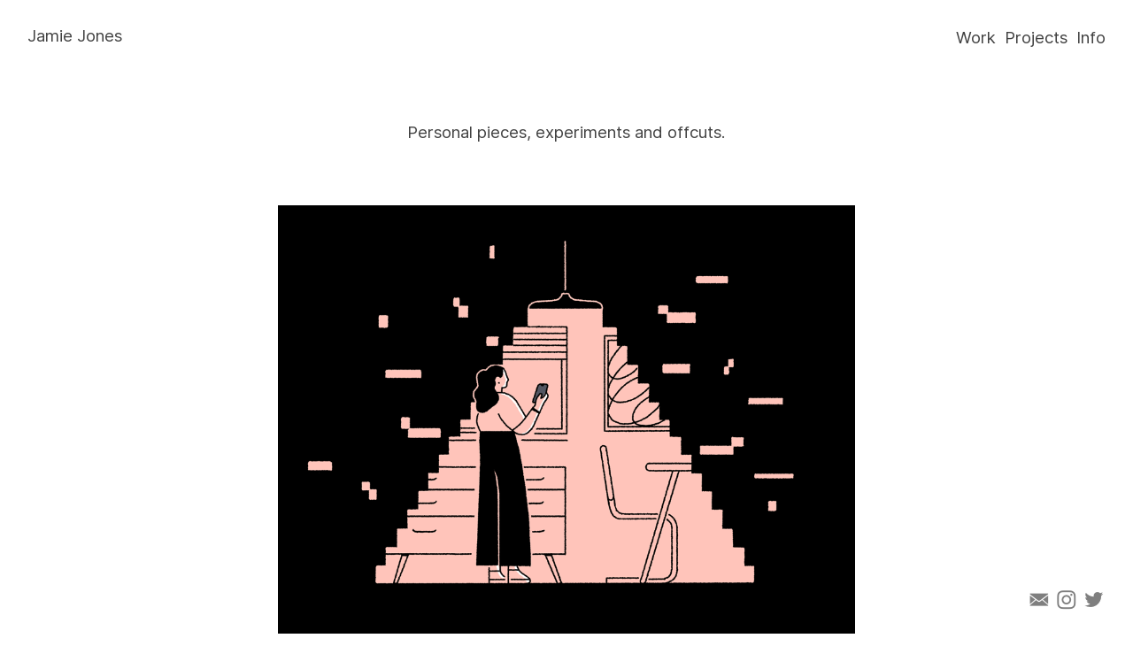

--- FILE ---
content_type: text/html; charset=UTF-8
request_url: https://whoisjamiejones.com/personal-work
body_size: 34907
content:
<!DOCTYPE html>
<!-- 

        Running on cargo.site

-->
<html lang="en" data-predefined-style="true" data-css-presets="true" data-css-preset data-typography-preset>
	<head>
<script>
				var __cargo_context__ = 'live';
				var __cargo_js_ver__ = 'c=2806793921';
				var __cargo_maint__ = false;
				
				
			</script>
					<meta http-equiv="X-UA-Compatible" content="IE=edge,chrome=1">
		<meta http-equiv="Content-Type" content="text/html; charset=utf-8">
		<meta name="viewport" content="initial-scale=1.0, maximum-scale=1.0, user-scalable=no">
		
			<meta name="robots" content="index,follow">
		<title>Personal work — Jamie Jones Illustration</title>
		<meta name="description" content="Personal pieces, experiments and offcuts.">
				<meta name="twitter:card" content="summary_large_image">
		<meta name="twitter:title" content="Personal work — Jamie Jones Illustration">
		<meta name="twitter:description" content="Personal pieces, experiments and offcuts.">
		<meta name="twitter:image" content="https://freight.cargo.site/w/900/i/1a2978499655968cc219c66b95253ddcc02d3090a9e55ecaf1102ed145504658/Broken-link_100px.png">
		<meta property="og:locale" content="en_US">
		<meta property="og:title" content="Personal work — Jamie Jones Illustration">
		<meta property="og:description" content="Personal pieces, experiments and offcuts.">
		<meta property="og:url" content="https://whoisjamiejones.com/Personal-work">
		<meta property="og:image" content="https://freight.cargo.site/w/900/i/1a2978499655968cc219c66b95253ddcc02d3090a9e55ecaf1102ed145504658/Broken-link_100px.png">
		<meta property="og:type" content="website">

		<link rel="preconnect" href="https://static.cargo.site" crossorigin>
		<link rel="preconnect" href="https://freight.cargo.site" crossorigin>
				<link rel="preconnect" href="https://type.cargo.site" crossorigin>

		<!--<link rel="preload" href="https://static.cargo.site/assets/social/IconFont-Regular-0.9.3.woff2" as="font" type="font/woff" crossorigin>-->

		

		<link href="https://freight.cargo.site/t/original/i/613139ab179535139694dcb257665ded45b72eee4e23a7103a5e6992d4c7ee2b/favicon.ico" rel="shortcut icon">
		<link href="https://whoisjamiejones.com/rss" rel="alternate" type="application/rss+xml" title="Jamie Jones Illustration feed">

		<link href="https://whoisjamiejones.com/stylesheet?c=2806793921&1763940396" id="member_stylesheet" rel="stylesheet" type="text/css" />
<style id="">@font-face{font-family:Icons;src:url(https://static.cargo.site/assets/social/IconFont-Regular-0.9.3.woff2);unicode-range:U+E000-E15C,U+F0000,U+FE0E}@font-face{font-family:Icons;src:url(https://static.cargo.site/assets/social/IconFont-Regular-0.9.3.woff2);font-weight:240;unicode-range:U+E000-E15C,U+F0000,U+FE0E}@font-face{font-family:Icons;src:url(https://static.cargo.site/assets/social/IconFont-Regular-0.9.3.woff2);unicode-range:U+E000-E15C,U+F0000,U+FE0E;font-weight:400}@font-face{font-family:Icons;src:url(https://static.cargo.site/assets/social/IconFont-Regular-0.9.3.woff2);unicode-range:U+E000-E15C,U+F0000,U+FE0E;font-weight:600}@font-face{font-family:Icons;src:url(https://static.cargo.site/assets/social/IconFont-Regular-0.9.3.woff2);unicode-range:U+E000-E15C,U+F0000,U+FE0E;font-weight:800}@font-face{font-family:Icons;src:url(https://static.cargo.site/assets/social/IconFont-Regular-0.9.3.woff2);unicode-range:U+E000-E15C,U+F0000,U+FE0E;font-style:italic}@font-face{font-family:Icons;src:url(https://static.cargo.site/assets/social/IconFont-Regular-0.9.3.woff2);unicode-range:U+E000-E15C,U+F0000,U+FE0E;font-weight:200;font-style:italic}@font-face{font-family:Icons;src:url(https://static.cargo.site/assets/social/IconFont-Regular-0.9.3.woff2);unicode-range:U+E000-E15C,U+F0000,U+FE0E;font-weight:400;font-style:italic}@font-face{font-family:Icons;src:url(https://static.cargo.site/assets/social/IconFont-Regular-0.9.3.woff2);unicode-range:U+E000-E15C,U+F0000,U+FE0E;font-weight:600;font-style:italic}@font-face{font-family:Icons;src:url(https://static.cargo.site/assets/social/IconFont-Regular-0.9.3.woff2);unicode-range:U+E000-E15C,U+F0000,U+FE0E;font-weight:800;font-style:italic}body.iconfont-loading,body.iconfont-loading *{color:transparent!important}body{-moz-osx-font-smoothing:grayscale;-webkit-font-smoothing:antialiased;-webkit-text-size-adjust:none}body.no-scroll{overflow:hidden}/*!
 * Content
 */.page{word-wrap:break-word}:focus{outline:0}.pointer-events-none{pointer-events:none}.pointer-events-auto{pointer-events:auto}.pointer-events-none .page_content .audio-player,.pointer-events-none .page_content .shop_product,.pointer-events-none .page_content a,.pointer-events-none .page_content audio,.pointer-events-none .page_content button,.pointer-events-none .page_content details,.pointer-events-none .page_content iframe,.pointer-events-none .page_content img,.pointer-events-none .page_content input,.pointer-events-none .page_content video{pointer-events:auto}.pointer-events-none .page_content *>a,.pointer-events-none .page_content>a{position:relative}s *{text-transform:inherit}#toolset{position:fixed;bottom:10px;right:10px;z-index:8}.mobile #toolset,.template_site_inframe #toolset{display:none}#toolset a{display:block;height:24px;width:24px;margin:0;padding:0;text-decoration:none;background:rgba(0,0,0,.2)}#toolset a:hover{background:rgba(0,0,0,.8)}[data-adminview] #toolset a,[data-adminview] #toolset_admin a{background:rgba(0,0,0,.04);pointer-events:none;cursor:default}#toolset_admin a:active{background:rgba(0,0,0,.7)}#toolset_admin a svg>*{transform:scale(1.1) translate(0,-.5px);transform-origin:50% 50%}#toolset_admin a svg{pointer-events:none;width:100%!important;height:auto!important}#following-container{overflow:auto;-webkit-overflow-scrolling:touch}#following-container iframe{height:100%;width:100%;position:absolute;top:0;left:0;right:0;bottom:0}:root{--following-width:-400px;--following-animation-duration:450ms}@keyframes following-open{0%{transform:translateX(0)}100%{transform:translateX(var(--following-width))}}@keyframes following-open-inverse{0%{transform:translateX(0)}100%{transform:translateX(calc(-1 * var(--following-width)))}}@keyframes following-close{0%{transform:translateX(var(--following-width))}100%{transform:translateX(0)}}@keyframes following-close-inverse{0%{transform:translateX(calc(-1 * var(--following-width)))}100%{transform:translateX(0)}}body.animate-left{animation:following-open var(--following-animation-duration);animation-fill-mode:both;animation-timing-function:cubic-bezier(.24,1,.29,1)}#following-container.animate-left{animation:following-close-inverse var(--following-animation-duration);animation-fill-mode:both;animation-timing-function:cubic-bezier(.24,1,.29,1)}#following-container.animate-left #following-frame{animation:following-close var(--following-animation-duration);animation-fill-mode:both;animation-timing-function:cubic-bezier(.24,1,.29,1)}body.animate-right{animation:following-close var(--following-animation-duration);animation-fill-mode:both;animation-timing-function:cubic-bezier(.24,1,.29,1)}#following-container.animate-right{animation:following-open-inverse var(--following-animation-duration);animation-fill-mode:both;animation-timing-function:cubic-bezier(.24,1,.29,1)}#following-container.animate-right #following-frame{animation:following-open var(--following-animation-duration);animation-fill-mode:both;animation-timing-function:cubic-bezier(.24,1,.29,1)}.slick-slider{position:relative;display:block;-moz-box-sizing:border-box;box-sizing:border-box;-webkit-user-select:none;-moz-user-select:none;-ms-user-select:none;user-select:none;-webkit-touch-callout:none;-khtml-user-select:none;-ms-touch-action:pan-y;touch-action:pan-y;-webkit-tap-highlight-color:transparent}.slick-list{position:relative;display:block;overflow:hidden;margin:0;padding:0}.slick-list:focus{outline:0}.slick-list.dragging{cursor:pointer;cursor:hand}.slick-slider .slick-list,.slick-slider .slick-track{transform:translate3d(0,0,0);will-change:transform}.slick-track{position:relative;top:0;left:0;display:block}.slick-track:after,.slick-track:before{display:table;content:'';width:1px;height:1px;margin-top:-1px;margin-left:-1px}.slick-track:after{clear:both}.slick-loading .slick-track{visibility:hidden}.slick-slide{display:none;float:left;height:100%;min-height:1px}[dir=rtl] .slick-slide{float:right}.content .slick-slide img{display:inline-block}.content .slick-slide img:not(.image-zoom){cursor:pointer}.content .scrub .slick-list,.content .scrub .slick-slide img:not(.image-zoom){cursor:ew-resize}body.slideshow-scrub-dragging *{cursor:ew-resize!important}.content .slick-slide img:not([src]),.content .slick-slide img[src='']{width:100%;height:auto}.slick-slide.slick-loading img{display:none}.slick-slide.dragging img{pointer-events:none}.slick-initialized .slick-slide{display:block}.slick-loading .slick-slide{visibility:hidden}.slick-vertical .slick-slide{display:block;height:auto;border:1px solid transparent}.slick-arrow.slick-hidden{display:none}.slick-arrow{position:absolute;z-index:9;width:0;top:0;height:100%;cursor:pointer;will-change:opacity;-webkit-transition:opacity 333ms cubic-bezier(.4,0,.22,1);transition:opacity 333ms cubic-bezier(.4,0,.22,1)}.slick-arrow.hidden{opacity:0}.slick-arrow svg{position:absolute;width:36px;height:36px;top:0;left:0;right:0;bottom:0;margin:auto;transform:translate(.25px,.25px)}.slick-arrow svg.right-arrow{transform:translate(.25px,.25px) scaleX(-1)}.slick-arrow svg:active{opacity:.75}.slick-arrow svg .arrow-shape{fill:none!important;stroke:#fff;stroke-linecap:square}.slick-arrow svg .arrow-outline{fill:none!important;stroke-width:2.5px;stroke:rgba(0,0,0,.6);stroke-linecap:square}.slick-arrow.slick-next{right:0;text-align:right}.slick-next svg,.wallpaper-navigation .slick-next svg{margin-right:10px}.mobile .slick-next svg{margin-right:10px}.slick-arrow.slick-prev{text-align:left}.slick-prev svg,.wallpaper-navigation .slick-prev svg{margin-left:10px}.mobile .slick-prev svg{margin-left:10px}.loading_animation{display:none;vertical-align:middle;z-index:15;line-height:0;pointer-events:none;border-radius:100%}.loading_animation.hidden{display:none}.loading_animation.pulsing{opacity:0;display:inline-block;animation-delay:.1s;-webkit-animation-delay:.1s;-moz-animation-delay:.1s;animation-duration:12s;animation-iteration-count:infinite;animation:fade-pulse-in .5s ease-in-out;-moz-animation:fade-pulse-in .5s ease-in-out;-webkit-animation:fade-pulse-in .5s ease-in-out;-webkit-animation-fill-mode:forwards;-moz-animation-fill-mode:forwards;animation-fill-mode:forwards}.loading_animation.pulsing.no-delay{animation-delay:0s;-webkit-animation-delay:0s;-moz-animation-delay:0s}.loading_animation div{border-radius:100%}.loading_animation div svg{max-width:100%;height:auto}.loading_animation div,.loading_animation div svg{width:20px;height:20px}.loading_animation.full-width svg{width:100%;height:auto}.loading_animation.full-width.big svg{width:100px;height:100px}.loading_animation div svg>*{fill:#ccc}.loading_animation div{-webkit-animation:spin-loading 12s ease-out;-webkit-animation-iteration-count:infinite;-moz-animation:spin-loading 12s ease-out;-moz-animation-iteration-count:infinite;animation:spin-loading 12s ease-out;animation-iteration-count:infinite}.loading_animation.hidden{display:none}[data-backdrop] .loading_animation{position:absolute;top:15px;left:15px;z-index:99}.loading_animation.position-absolute.middle{top:calc(50% - 10px);left:calc(50% - 10px)}.loading_animation.position-absolute.topleft{top:0;left:0}.loading_animation.position-absolute.middleright{top:calc(50% - 10px);right:1rem}.loading_animation.position-absolute.middleleft{top:calc(50% - 10px);left:1rem}.loading_animation.gray div svg>*{fill:#999}.loading_animation.gray-dark div svg>*{fill:#666}.loading_animation.gray-darker div svg>*{fill:#555}.loading_animation.gray-light div svg>*{fill:#ccc}.loading_animation.white div svg>*{fill:rgba(255,255,255,.85)}.loading_animation.blue div svg>*{fill:#698fff}.loading_animation.inline{display:inline-block;margin-bottom:.5ex}.loading_animation.inline.left{margin-right:.5ex}@-webkit-keyframes fade-pulse-in{0%{opacity:0}50%{opacity:.5}100%{opacity:1}}@-moz-keyframes fade-pulse-in{0%{opacity:0}50%{opacity:.5}100%{opacity:1}}@keyframes fade-pulse-in{0%{opacity:0}50%{opacity:.5}100%{opacity:1}}@-webkit-keyframes pulsate{0%{opacity:1}50%{opacity:0}100%{opacity:1}}@-moz-keyframes pulsate{0%{opacity:1}50%{opacity:0}100%{opacity:1}}@keyframes pulsate{0%{opacity:1}50%{opacity:0}100%{opacity:1}}@-webkit-keyframes spin-loading{0%{transform:rotate(0)}9%{transform:rotate(1050deg)}18%{transform:rotate(-1090deg)}20%{transform:rotate(-1080deg)}23%{transform:rotate(-1080deg)}28%{transform:rotate(-1095deg)}29%{transform:rotate(-1065deg)}34%{transform:rotate(-1080deg)}35%{transform:rotate(-1050deg)}40%{transform:rotate(-1065deg)}41%{transform:rotate(-1035deg)}44%{transform:rotate(-1035deg)}47%{transform:rotate(-2160deg)}50%{transform:rotate(-2160deg)}56%{transform:rotate(45deg)}60%{transform:rotate(45deg)}80%{transform:rotate(6120deg)}100%{transform:rotate(0)}}@keyframes spin-loading{0%{transform:rotate(0)}9%{transform:rotate(1050deg)}18%{transform:rotate(-1090deg)}20%{transform:rotate(-1080deg)}23%{transform:rotate(-1080deg)}28%{transform:rotate(-1095deg)}29%{transform:rotate(-1065deg)}34%{transform:rotate(-1080deg)}35%{transform:rotate(-1050deg)}40%{transform:rotate(-1065deg)}41%{transform:rotate(-1035deg)}44%{transform:rotate(-1035deg)}47%{transform:rotate(-2160deg)}50%{transform:rotate(-2160deg)}56%{transform:rotate(45deg)}60%{transform:rotate(45deg)}80%{transform:rotate(6120deg)}100%{transform:rotate(0)}}[grid-row]{align-items:flex-start;box-sizing:border-box;display:-webkit-box;display:-webkit-flex;display:-ms-flexbox;display:flex;-webkit-flex-wrap:wrap;-ms-flex-wrap:wrap;flex-wrap:wrap}[grid-col]{box-sizing:border-box}[grid-row] [grid-col].empty:after{content:"\0000A0";cursor:text}body.mobile[data-adminview=content-editproject] [grid-row] [grid-col].empty:after{display:none}[grid-col=auto]{-webkit-box-flex:1;-webkit-flex:1;-ms-flex:1;flex:1}[grid-col=x12]{width:100%}[grid-col=x11]{width:50%}[grid-col=x10]{width:33.33%}[grid-col=x9]{width:25%}[grid-col=x8]{width:20%}[grid-col=x7]{width:16.666666667%}[grid-col=x6]{width:14.285714286%}[grid-col=x5]{width:12.5%}[grid-col=x4]{width:11.111111111%}[grid-col=x3]{width:10%}[grid-col=x2]{width:9.090909091%}[grid-col=x1]{width:8.333333333%}[grid-col="1"]{width:8.33333%}[grid-col="2"]{width:16.66667%}[grid-col="3"]{width:25%}[grid-col="4"]{width:33.33333%}[grid-col="5"]{width:41.66667%}[grid-col="6"]{width:50%}[grid-col="7"]{width:58.33333%}[grid-col="8"]{width:66.66667%}[grid-col="9"]{width:75%}[grid-col="10"]{width:83.33333%}[grid-col="11"]{width:91.66667%}[grid-col="12"]{width:100%}body.mobile [grid-responsive] [grid-col]{width:100%;-webkit-box-flex:none;-webkit-flex:none;-ms-flex:none;flex:none}[data-ce-host=true][contenteditable=true] [grid-pad]{pointer-events:none}[data-ce-host=true][contenteditable=true] [grid-pad]>*{pointer-events:auto}[grid-pad="0"]{padding:0}[grid-pad="0.25"]{padding:.125rem}[grid-pad="0.5"]{padding:.25rem}[grid-pad="0.75"]{padding:.375rem}[grid-pad="1"]{padding:.5rem}[grid-pad="1.25"]{padding:.625rem}[grid-pad="1.5"]{padding:.75rem}[grid-pad="1.75"]{padding:.875rem}[grid-pad="2"]{padding:1rem}[grid-pad="2.5"]{padding:1.25rem}[grid-pad="3"]{padding:1.5rem}[grid-pad="3.5"]{padding:1.75rem}[grid-pad="4"]{padding:2rem}[grid-pad="5"]{padding:2.5rem}[grid-pad="6"]{padding:3rem}[grid-pad="7"]{padding:3.5rem}[grid-pad="8"]{padding:4rem}[grid-pad="9"]{padding:4.5rem}[grid-pad="10"]{padding:5rem}[grid-gutter="0"]{margin:0}[grid-gutter="0.5"]{margin:-.25rem}[grid-gutter="1"]{margin:-.5rem}[grid-gutter="1.5"]{margin:-.75rem}[grid-gutter="2"]{margin:-1rem}[grid-gutter="2.5"]{margin:-1.25rem}[grid-gutter="3"]{margin:-1.5rem}[grid-gutter="3.5"]{margin:-1.75rem}[grid-gutter="4"]{margin:-2rem}[grid-gutter="5"]{margin:-2.5rem}[grid-gutter="6"]{margin:-3rem}[grid-gutter="7"]{margin:-3.5rem}[grid-gutter="8"]{margin:-4rem}[grid-gutter="10"]{margin:-5rem}[grid-gutter="12"]{margin:-6rem}[grid-gutter="14"]{margin:-7rem}[grid-gutter="16"]{margin:-8rem}[grid-gutter="18"]{margin:-9rem}[grid-gutter="20"]{margin:-10rem}small{max-width:100%;text-decoration:inherit}img:not([src]),img[src='']{outline:1px solid rgba(177,177,177,.4);outline-offset:-1px;content:url([data-uri])}img.image-zoom{cursor:-webkit-zoom-in;cursor:-moz-zoom-in;cursor:zoom-in}#imprimatur{color:#333;font-size:10px;font-family:-apple-system,BlinkMacSystemFont,"Segoe UI",Roboto,Oxygen,Ubuntu,Cantarell,"Open Sans","Helvetica Neue",sans-serif,"Sans Serif",Icons;/*!System*/position:fixed;opacity:.3;right:-28px;bottom:160px;transform:rotate(270deg);-ms-transform:rotate(270deg);-webkit-transform:rotate(270deg);z-index:8;text-transform:uppercase;color:#999;opacity:.5;padding-bottom:2px;text-decoration:none}.mobile #imprimatur{display:none}bodycopy cargo-link a{font-family:-apple-system,BlinkMacSystemFont,"Segoe UI",Roboto,Oxygen,Ubuntu,Cantarell,"Open Sans","Helvetica Neue",sans-serif,"Sans Serif",Icons;/*!System*/font-size:12px;font-style:normal;font-weight:400;transform:rotate(270deg);text-decoration:none;position:fixed!important;right:-27px;bottom:100px;text-decoration:none;letter-spacing:normal;background:0 0;border:0;border-bottom:0;outline:0}/*! PhotoSwipe Default UI CSS by Dmitry Semenov | photoswipe.com | MIT license */.pswp--has_mouse .pswp__button--arrow--left,.pswp--has_mouse .pswp__button--arrow--right,.pswp__ui{visibility:visible}.pswp--minimal--dark .pswp__top-bar,.pswp__button{background:0 0}.pswp,.pswp__bg,.pswp__container,.pswp__img--placeholder,.pswp__zoom-wrap,.quick-view-navigation{-webkit-backface-visibility:hidden}.pswp__button{cursor:pointer;opacity:1;-webkit-appearance:none;transition:opacity .2s;-webkit-box-shadow:none;box-shadow:none}.pswp__button-close>svg{top:10px;right:10px;margin-left:auto}.pswp--touch .quick-view-navigation{display:none}.pswp__ui{-webkit-font-smoothing:auto;opacity:1;z-index:1550}.quick-view-navigation{will-change:opacity;-webkit-transition:opacity 333ms cubic-bezier(.4,0,.22,1);transition:opacity 333ms cubic-bezier(.4,0,.22,1)}.quick-view-navigation .pswp__group .pswp__button{pointer-events:auto}.pswp__button>svg{position:absolute;width:36px;height:36px}.quick-view-navigation .pswp__group:active svg{opacity:.75}.pswp__button svg .shape-shape{fill:#fff}.pswp__button svg .shape-outline{fill:#000}.pswp__button-prev>svg{top:0;bottom:0;left:10px;margin:auto}.pswp__button-next>svg{top:0;bottom:0;right:10px;margin:auto}.quick-view-navigation .pswp__group .pswp__button-prev{position:absolute;left:0;top:0;width:0;height:100%}.quick-view-navigation .pswp__group .pswp__button-next{position:absolute;right:0;top:0;width:0;height:100%}.quick-view-navigation .close-button,.quick-view-navigation .left-arrow,.quick-view-navigation .right-arrow{transform:translate(.25px,.25px)}.quick-view-navigation .right-arrow{transform:translate(.25px,.25px) scaleX(-1)}.pswp__button svg .shape-outline{fill:transparent!important;stroke:#000;stroke-width:2.5px;stroke-linecap:square}.pswp__button svg .shape-shape{fill:transparent!important;stroke:#fff;stroke-width:1.5px;stroke-linecap:square}.pswp__bg,.pswp__scroll-wrap,.pswp__zoom-wrap{width:100%;position:absolute}.quick-view-navigation .pswp__group .pswp__button-close{margin:0}.pswp__container,.pswp__item,.pswp__zoom-wrap{right:0;bottom:0;top:0;position:absolute;left:0}.pswp__ui--hidden .pswp__button{opacity:.001}.pswp__ui--hidden .pswp__button,.pswp__ui--hidden .pswp__button *{pointer-events:none}.pswp .pswp__ui.pswp__ui--displaynone{display:none}.pswp__element--disabled{display:none!important}/*! PhotoSwipe main CSS by Dmitry Semenov | photoswipe.com | MIT license */.pswp{position:fixed;display:none;height:100%;width:100%;top:0;left:0;right:0;bottom:0;margin:auto;-ms-touch-action:none;touch-action:none;z-index:9999999;-webkit-text-size-adjust:100%;line-height:initial;letter-spacing:initial;outline:0}.pswp img{max-width:none}.pswp--zoom-disabled .pswp__img{cursor:default!important}.pswp--animate_opacity{opacity:.001;will-change:opacity;-webkit-transition:opacity 333ms cubic-bezier(.4,0,.22,1);transition:opacity 333ms cubic-bezier(.4,0,.22,1)}.pswp--open{display:block}.pswp--zoom-allowed .pswp__img{cursor:-webkit-zoom-in;cursor:-moz-zoom-in;cursor:zoom-in}.pswp--zoomed-in .pswp__img{cursor:-webkit-grab;cursor:-moz-grab;cursor:grab}.pswp--dragging .pswp__img{cursor:-webkit-grabbing;cursor:-moz-grabbing;cursor:grabbing}.pswp__bg{left:0;top:0;height:100%;opacity:0;transform:translateZ(0);will-change:opacity}.pswp__scroll-wrap{left:0;top:0;height:100%}.pswp__container,.pswp__zoom-wrap{-ms-touch-action:none;touch-action:none}.pswp__container,.pswp__img{-webkit-user-select:none;-moz-user-select:none;-ms-user-select:none;user-select:none;-webkit-tap-highlight-color:transparent;-webkit-touch-callout:none}.pswp__zoom-wrap{-webkit-transform-origin:left top;-ms-transform-origin:left top;transform-origin:left top;-webkit-transition:-webkit-transform 222ms cubic-bezier(.4,0,.22,1);transition:transform 222ms cubic-bezier(.4,0,.22,1)}.pswp__bg{-webkit-transition:opacity 222ms cubic-bezier(.4,0,.22,1);transition:opacity 222ms cubic-bezier(.4,0,.22,1)}.pswp--animated-in .pswp__bg,.pswp--animated-in .pswp__zoom-wrap{-webkit-transition:none;transition:none}.pswp--hide-overflow .pswp__scroll-wrap,.pswp--hide-overflow.pswp{overflow:hidden}.pswp__img{position:absolute;width:auto;height:auto;top:0;left:0}.pswp__img--placeholder--blank{background:#222}.pswp--ie .pswp__img{width:100%!important;height:auto!important;left:0;top:0}.pswp__ui--idle{opacity:0}.pswp__error-msg{position:absolute;left:0;top:50%;width:100%;text-align:center;font-size:14px;line-height:16px;margin-top:-8px;color:#ccc}.pswp__error-msg a{color:#ccc;text-decoration:underline}.pswp__error-msg{font-family:-apple-system,BlinkMacSystemFont,"Segoe UI",Roboto,Oxygen,Ubuntu,Cantarell,"Open Sans","Helvetica Neue",sans-serif}.quick-view.mouse-down .iframe-item{pointer-events:none!important}.quick-view-caption-positioner{pointer-events:none;width:100%;height:100%}.quick-view-caption-wrapper{margin:auto;position:absolute;bottom:0;left:0;right:0}.quick-view-horizontal-align-left .quick-view-caption-wrapper{margin-left:0}.quick-view-horizontal-align-right .quick-view-caption-wrapper{margin-right:0}[data-quick-view-caption]{transition:.1s opacity ease-in-out;position:absolute;bottom:0;left:0;right:0}.quick-view-horizontal-align-left [data-quick-view-caption]{text-align:left}.quick-view-horizontal-align-right [data-quick-view-caption]{text-align:right}.quick-view-caption{transition:.1s opacity ease-in-out}.quick-view-caption>*{display:inline-block}.quick-view-caption *{pointer-events:auto}.quick-view-caption.hidden{opacity:0}.shop_product .dropdown_wrapper{flex:0 0 100%;position:relative}.shop_product select{appearance:none;-moz-appearance:none;-webkit-appearance:none;outline:0;-webkit-font-smoothing:antialiased;-moz-osx-font-smoothing:grayscale;cursor:pointer;border-radius:0;white-space:nowrap;overflow:hidden!important;text-overflow:ellipsis}.shop_product select.dropdown::-ms-expand{display:none}.shop_product a{cursor:pointer;border-bottom:none;text-decoration:none}.shop_product a.out-of-stock{pointer-events:none}body.audio-player-dragging *{cursor:ew-resize!important}.audio-player{display:inline-flex;flex:1 0 calc(100% - 2px);width:calc(100% - 2px)}.audio-player .button{height:100%;flex:0 0 3.3rem;display:flex}.audio-player .separator{left:3.3rem;height:100%}.audio-player .buffer{width:0%;height:100%;transition:left .3s linear,width .3s linear}.audio-player.seeking .buffer{transition:left 0s,width 0s}.audio-player.seeking{user-select:none;-webkit-user-select:none;cursor:ew-resize}.audio-player.seeking *{user-select:none;-webkit-user-select:none;cursor:ew-resize}.audio-player .bar{overflow:hidden;display:flex;justify-content:space-between;align-content:center;flex-grow:1}.audio-player .progress{width:0%;height:100%;transition:width .3s linear}.audio-player.seeking .progress{transition:width 0s}.audio-player .pause,.audio-player .play{cursor:pointer;height:100%}.audio-player .note-icon{margin:auto 0;order:2;flex:0 1 auto}.audio-player .title{white-space:nowrap;overflow:hidden;text-overflow:ellipsis;pointer-events:none;user-select:none;padding:.5rem 0 .5rem 1rem;margin:auto auto auto 0;flex:0 3 auto;min-width:0;width:100%}.audio-player .total-time{flex:0 1 auto;margin:auto 0}.audio-player .current-time,.audio-player .play-text{flex:0 1 auto;margin:auto 0}.audio-player .stream-anim{user-select:none;margin:auto auto auto 0}.audio-player .stream-anim span{display:inline-block}.audio-player .buffer,.audio-player .current-time,.audio-player .note-svg,.audio-player .play-text,.audio-player .separator,.audio-player .total-time{user-select:none;pointer-events:none}.audio-player .buffer,.audio-player .play-text,.audio-player .progress{position:absolute}.audio-player,.audio-player .bar,.audio-player .button,.audio-player .current-time,.audio-player .note-icon,.audio-player .pause,.audio-player .play,.audio-player .total-time{position:relative}body.mobile .audio-player,body.mobile .audio-player *{-webkit-touch-callout:none}#standalone-admin-frame{border:0;width:400px;position:absolute;right:0;top:0;height:100vh;z-index:99}body[standalone-admin=true] #standalone-admin-frame{transform:translate(0,0)}body[standalone-admin=true] .main_container{width:calc(100% - 400px)}body[standalone-admin=false] #standalone-admin-frame{transform:translate(100%,0)}body[standalone-admin=false] .main_container{width:100%}.toggle_standaloneAdmin{position:fixed;top:0;right:400px;height:40px;width:40px;z-index:999;cursor:pointer;background-color:rgba(0,0,0,.4)}.toggle_standaloneAdmin:active{opacity:.7}body[standalone-admin=false] .toggle_standaloneAdmin{right:0}.toggle_standaloneAdmin *{color:#fff;fill:#fff}.toggle_standaloneAdmin svg{padding:6px;width:100%;height:100%;opacity:.85}body[standalone-admin=false] .toggle_standaloneAdmin #close,body[standalone-admin=true] .toggle_standaloneAdmin #backdropsettings{display:none}.toggle_standaloneAdmin>div{width:100%;height:100%}#admin_toggle_button{position:fixed;top:50%;transform:translate(0,-50%);right:400px;height:36px;width:12px;z-index:999;cursor:pointer;background-color:rgba(0,0,0,.09);padding-left:2px;margin-right:5px}#admin_toggle_button .bar{content:'';background:rgba(0,0,0,.09);position:fixed;width:5px;bottom:0;top:0;z-index:10}#admin_toggle_button:active{background:rgba(0,0,0,.065)}#admin_toggle_button *{color:#fff;fill:#fff}#admin_toggle_button svg{padding:0;width:16px;height:36px;margin-left:1px;opacity:1}#admin_toggle_button svg *{fill:#fff;opacity:1}#admin_toggle_button[data-state=closed] .toggle_admin_close{display:none}#admin_toggle_button[data-state=closed],#admin_toggle_button[data-state=closed] .toggle_admin_open{width:20px;cursor:pointer;margin:0}#admin_toggle_button[data-state=closed] svg{margin-left:2px}#admin_toggle_button[data-state=open] .toggle_admin_open{display:none}select,select *{text-rendering:auto!important}b b{font-weight:inherit}*{-webkit-box-sizing:border-box;-moz-box-sizing:border-box;box-sizing:border-box}customhtml>*{position:relative;z-index:10}body,html{min-height:100vh;margin:0;padding:0}html{touch-action:manipulation;position:relative;background-color:#fff}.main_container{min-height:100vh;width:100%;overflow:hidden}.container{display:-webkit-box;display:-webkit-flex;display:-moz-box;display:-ms-flexbox;display:flex;-webkit-flex-wrap:wrap;-moz-flex-wrap:wrap;-ms-flex-wrap:wrap;flex-wrap:wrap;max-width:100%;width:100%;overflow:visible}.container{align-items:flex-start;-webkit-align-items:flex-start}.page{z-index:2}.page ul li>text-limit{display:block}.content,.content_container,.pinned{-webkit-flex:1 0 auto;-moz-flex:1 0 auto;-ms-flex:1 0 auto;flex:1 0 auto;max-width:100%}.content_container{width:100%}.content_container.full_height{min-height:100vh}.page_background{position:absolute;top:0;left:0;width:100%;height:100%}.page_container{position:relative;overflow:visible;width:100%}.backdrop{position:absolute;top:0;z-index:1;width:100%;height:100%;max-height:100vh}.backdrop>div{position:absolute;top:0;left:0;width:100%;height:100%;-webkit-backface-visibility:hidden;backface-visibility:hidden;transform:translate3d(0,0,0);contain:strict}[data-backdrop].backdrop>div[data-overflowing]{max-height:100vh;position:absolute;top:0;left:0}body.mobile [split-responsive]{display:flex;flex-direction:column}body.mobile [split-responsive] .container{width:100%;order:2}body.mobile [split-responsive] .backdrop{position:relative;height:50vh;width:100%;order:1}body.mobile [split-responsive] [data-auxiliary].backdrop{position:absolute;height:50vh;width:100%;order:1}.page{position:relative;z-index:2}img[data-align=left]{float:left}img[data-align=right]{float:right}[data-rotation]{transform-origin:center center}.content .page_content:not([contenteditable=true]) [data-draggable]{pointer-events:auto!important;backface-visibility:hidden}.preserve-3d{-moz-transform-style:preserve-3d;transform-style:preserve-3d}.content .page_content:not([contenteditable=true]) [data-draggable] iframe{pointer-events:none!important}.dragging-active iframe{pointer-events:none!important}.content .page_content:not([contenteditable=true]) [data-draggable]:active{opacity:1}.content .scroll-transition-fade{transition:transform 1s ease-in-out,opacity .8s ease-in-out}.content .scroll-transition-fade.below-viewport{opacity:0;transform:translateY(40px)}.mobile.full_width .page_container:not([split-layout]) .container_width{width:100%}[data-view=pinned_bottom] .bottom_pin_invisibility{visibility:hidden}.pinned{position:relative;width:100%}.pinned .page_container.accommodate:not(.fixed):not(.overlay){z-index:2}.pinned .page_container.overlay{position:absolute;z-index:4}.pinned .page_container.overlay.fixed{position:fixed}.pinned .page_container.overlay.fixed .page{max-height:100vh;-webkit-overflow-scrolling:touch}.pinned .page_container.overlay.fixed .page.allow-scroll{overflow-y:auto;overflow-x:hidden}.pinned .page_container.overlay.fixed .page.allow-scroll{align-items:flex-start;-webkit-align-items:flex-start}.pinned .page_container .page.allow-scroll::-webkit-scrollbar{width:0;background:0 0;display:none}.pinned.pinned_top .page_container.overlay{left:0;top:0}.pinned.pinned_bottom .page_container.overlay{left:0;bottom:0}div[data-container=set]:empty{margin-top:1px}.thumbnails{position:relative;z-index:1}[thumbnails=grid]{align-items:baseline}[thumbnails=justify] .thumbnail{box-sizing:content-box}[thumbnails][data-padding-zero] .thumbnail{margin-bottom:-1px}[thumbnails=montessori] .thumbnail{pointer-events:auto;position:absolute}[thumbnails] .thumbnail>a{display:block;text-decoration:none}[thumbnails=montessori]{height:0}[thumbnails][data-resizing],[thumbnails][data-resizing] *{cursor:nwse-resize}[thumbnails] .thumbnail .resize-handle{cursor:nwse-resize;width:26px;height:26px;padding:5px;position:absolute;opacity:.75;right:-1px;bottom:-1px;z-index:100}[thumbnails][data-resizing] .resize-handle{display:none}[thumbnails] .thumbnail .resize-handle svg{position:absolute;top:0;left:0}[thumbnails] .thumbnail .resize-handle:hover{opacity:1}[data-can-move].thumbnail .resize-handle svg .resize_path_outline{fill:#fff}[data-can-move].thumbnail .resize-handle svg .resize_path{fill:#000}[thumbnails=montessori] .thumbnail_sizer{height:0;width:100%;position:relative;padding-bottom:100%;pointer-events:none}[thumbnails] .thumbnail img{display:block;min-height:3px;margin-bottom:0}[thumbnails] .thumbnail img:not([src]),img[src=""]{margin:0!important;width:100%;min-height:3px;height:100%!important;position:absolute}[aspect-ratio="1x1"].thumb_image{height:0;padding-bottom:100%;overflow:hidden}[aspect-ratio="4x3"].thumb_image{height:0;padding-bottom:75%;overflow:hidden}[aspect-ratio="16x9"].thumb_image{height:0;padding-bottom:56.25%;overflow:hidden}[thumbnails] .thumb_image{width:100%;position:relative}[thumbnails][thumbnail-vertical-align=top]{align-items:flex-start}[thumbnails][thumbnail-vertical-align=middle]{align-items:center}[thumbnails][thumbnail-vertical-align=bottom]{align-items:baseline}[thumbnails][thumbnail-horizontal-align=left]{justify-content:flex-start}[thumbnails][thumbnail-horizontal-align=middle]{justify-content:center}[thumbnails][thumbnail-horizontal-align=right]{justify-content:flex-end}.thumb_image.default_image>svg{position:absolute;top:0;left:0;bottom:0;right:0;width:100%;height:100%}.thumb_image.default_image{outline:1px solid #ccc;outline-offset:-1px;position:relative}.mobile.full_width [data-view=Thumbnail] .thumbnails_width{width:100%}.content [data-draggable] a:active,.content [data-draggable] img:active{opacity:initial}.content .draggable-dragging{opacity:initial}[data-draggable].draggable_visible{visibility:visible}[data-draggable].draggable_hidden{visibility:hidden}.gallery_card [data-draggable],.marquee [data-draggable]{visibility:inherit}[data-draggable]{visibility:visible;background-color:rgba(0,0,0,.003)}#site_menu_panel_container .image-gallery:not(.initialized){height:0;padding-bottom:100%;min-height:initial}.image-gallery:not(.initialized){min-height:100vh;visibility:hidden;width:100%}.image-gallery .gallery_card img{display:block;width:100%;height:auto}.image-gallery .gallery_card{transform-origin:center}.image-gallery .gallery_card.dragging{opacity:.1;transform:initial!important}.image-gallery:not([image-gallery=slideshow]) .gallery_card iframe:only-child,.image-gallery:not([image-gallery=slideshow]) .gallery_card video:only-child{width:100%;height:100%;top:0;left:0;position:absolute}.image-gallery[image-gallery=slideshow] .gallery_card video[muted][autoplay]:not([controls]),.image-gallery[image-gallery=slideshow] .gallery_card video[muted][data-autoplay]:not([controls]){pointer-events:none}.image-gallery [image-gallery-pad="0"] video:only-child{object-fit:cover;height:calc(100% + 1px)}div.image-gallery>a,div.image-gallery>iframe,div.image-gallery>img,div.image-gallery>video{display:none}[image-gallery-row]{align-items:flex-start;box-sizing:border-box;display:-webkit-box;display:-webkit-flex;display:-ms-flexbox;display:flex;-webkit-flex-wrap:wrap;-ms-flex-wrap:wrap;flex-wrap:wrap}.image-gallery .gallery_card_image{width:100%;position:relative}[data-predefined-style=true] .image-gallery a.gallery_card{display:block;border:none}[image-gallery-col]{box-sizing:border-box}[image-gallery-col=x12]{width:100%}[image-gallery-col=x11]{width:50%}[image-gallery-col=x10]{width:33.33%}[image-gallery-col=x9]{width:25%}[image-gallery-col=x8]{width:20%}[image-gallery-col=x7]{width:16.666666667%}[image-gallery-col=x6]{width:14.285714286%}[image-gallery-col=x5]{width:12.5%}[image-gallery-col=x4]{width:11.111111111%}[image-gallery-col=x3]{width:10%}[image-gallery-col=x2]{width:9.090909091%}[image-gallery-col=x1]{width:8.333333333%}.content .page_content [image-gallery-pad].image-gallery{pointer-events:none}.content .page_content [image-gallery-pad].image-gallery .gallery_card_image>*,.content .page_content [image-gallery-pad].image-gallery .gallery_image_caption{pointer-events:auto}.content .page_content [image-gallery-pad="0"]{padding:0}.content .page_content [image-gallery-pad="0.25"]{padding:.125rem}.content .page_content [image-gallery-pad="0.5"]{padding:.25rem}.content .page_content [image-gallery-pad="0.75"]{padding:.375rem}.content .page_content [image-gallery-pad="1"]{padding:.5rem}.content .page_content [image-gallery-pad="1.25"]{padding:.625rem}.content .page_content [image-gallery-pad="1.5"]{padding:.75rem}.content .page_content [image-gallery-pad="1.75"]{padding:.875rem}.content .page_content [image-gallery-pad="2"]{padding:1rem}.content .page_content [image-gallery-pad="2.5"]{padding:1.25rem}.content .page_content [image-gallery-pad="3"]{padding:1.5rem}.content .page_content [image-gallery-pad="3.5"]{padding:1.75rem}.content .page_content [image-gallery-pad="4"]{padding:2rem}.content .page_content [image-gallery-pad="5"]{padding:2.5rem}.content .page_content [image-gallery-pad="6"]{padding:3rem}.content .page_content [image-gallery-pad="7"]{padding:3.5rem}.content .page_content [image-gallery-pad="8"]{padding:4rem}.content .page_content [image-gallery-pad="9"]{padding:4.5rem}.content .page_content [image-gallery-pad="10"]{padding:5rem}.content .page_content [image-gallery-gutter="0"]{margin:0}.content .page_content [image-gallery-gutter="0.5"]{margin:-.25rem}.content .page_content [image-gallery-gutter="1"]{margin:-.5rem}.content .page_content [image-gallery-gutter="1.5"]{margin:-.75rem}.content .page_content [image-gallery-gutter="2"]{margin:-1rem}.content .page_content [image-gallery-gutter="2.5"]{margin:-1.25rem}.content .page_content [image-gallery-gutter="3"]{margin:-1.5rem}.content .page_content [image-gallery-gutter="3.5"]{margin:-1.75rem}.content .page_content [image-gallery-gutter="4"]{margin:-2rem}.content .page_content [image-gallery-gutter="5"]{margin:-2.5rem}.content .page_content [image-gallery-gutter="6"]{margin:-3rem}.content .page_content [image-gallery-gutter="7"]{margin:-3.5rem}.content .page_content [image-gallery-gutter="8"]{margin:-4rem}.content .page_content [image-gallery-gutter="10"]{margin:-5rem}.content .page_content [image-gallery-gutter="12"]{margin:-6rem}.content .page_content [image-gallery-gutter="14"]{margin:-7rem}.content .page_content [image-gallery-gutter="16"]{margin:-8rem}.content .page_content [image-gallery-gutter="18"]{margin:-9rem}.content .page_content [image-gallery-gutter="20"]{margin:-10rem}[image-gallery=slideshow]:not(.initialized)>*{min-height:1px;opacity:0;min-width:100%}[image-gallery=slideshow][data-constrained-by=height] [image-gallery-vertical-align].slick-track{align-items:flex-start}[image-gallery=slideshow] img.image-zoom:active{opacity:initial}[image-gallery=slideshow].slick-initialized .gallery_card{pointer-events:none}[image-gallery=slideshow].slick-initialized .gallery_card.slick-current{pointer-events:auto}[image-gallery=slideshow] .gallery_card:not(.has_caption){line-height:0}.content .page_content [image-gallery=slideshow].image-gallery>*{pointer-events:auto}.content [image-gallery=slideshow].image-gallery.slick-initialized .gallery_card{overflow:hidden;margin:0;display:flex;flex-flow:row wrap;flex-shrink:0}.content [image-gallery=slideshow].image-gallery.slick-initialized .gallery_card.slick-current{overflow:visible}[image-gallery=slideshow] .gallery_image_caption{opacity:1;transition:opacity .3s;-webkit-transition:opacity .3s;width:100%;margin-left:auto;margin-right:auto;clear:both}[image-gallery-horizontal-align=left] .gallery_image_caption{text-align:left}[image-gallery-horizontal-align=middle] .gallery_image_caption{text-align:center}[image-gallery-horizontal-align=right] .gallery_image_caption{text-align:right}[image-gallery=slideshow][data-slideshow-in-transition] .gallery_image_caption{opacity:0;transition:opacity .3s;-webkit-transition:opacity .3s}[image-gallery=slideshow] .gallery_card_image{width:initial;margin:0;display:inline-block}[image-gallery=slideshow] .gallery_card img{margin:0;display:block}[image-gallery=slideshow][data-exploded]{align-items:flex-start;box-sizing:border-box;display:-webkit-box;display:-webkit-flex;display:-ms-flexbox;display:flex;-webkit-flex-wrap:wrap;-ms-flex-wrap:wrap;flex-wrap:wrap;justify-content:flex-start;align-content:flex-start}[image-gallery=slideshow][data-exploded] .gallery_card{padding:1rem;width:16.666%}[image-gallery=slideshow][data-exploded] .gallery_card_image{height:0;display:block;width:100%}[image-gallery=grid]{align-items:baseline}[image-gallery=grid] .gallery_card.has_caption .gallery_card_image{display:block}[image-gallery=grid] [image-gallery-pad="0"].gallery_card{margin-bottom:-1px}[image-gallery=grid] .gallery_card img{margin:0}[image-gallery=columns] .gallery_card img{margin:0}[image-gallery=justify]{align-items:flex-start}[image-gallery=justify] .gallery_card img{margin:0}[image-gallery=montessori][image-gallery-row]{display:block}[image-gallery=montessori] a.gallery_card,[image-gallery=montessori] div.gallery_card{position:absolute;pointer-events:auto}[image-gallery=montessori][data-can-move] .gallery_card,[image-gallery=montessori][data-can-move] .gallery_card .gallery_card_image,[image-gallery=montessori][data-can-move] .gallery_card .gallery_card_image>*{cursor:move}[image-gallery=montessori]{position:relative;height:0}[image-gallery=freeform] .gallery_card{position:relative}[image-gallery=freeform] [image-gallery-pad="0"].gallery_card{margin-bottom:-1px}[image-gallery-vertical-align]{display:flex;flex-flow:row wrap}[image-gallery-vertical-align].slick-track{display:flex;flex-flow:row nowrap}.image-gallery .slick-list{margin-bottom:-.3px}[image-gallery-vertical-align=top]{align-content:flex-start;align-items:flex-start}[image-gallery-vertical-align=middle]{align-items:center;align-content:center}[image-gallery-vertical-align=bottom]{align-content:flex-end;align-items:flex-end}[image-gallery-horizontal-align=left]{justify-content:flex-start}[image-gallery-horizontal-align=middle]{justify-content:center}[image-gallery-horizontal-align=right]{justify-content:flex-end}.image-gallery[data-resizing],.image-gallery[data-resizing] *{cursor:nwse-resize!important}.image-gallery .gallery_card .resize-handle,.image-gallery .gallery_card .resize-handle *{cursor:nwse-resize!important}.image-gallery .gallery_card .resize-handle{width:26px;height:26px;padding:5px;position:absolute;opacity:.75;right:-1px;bottom:-1px;z-index:10}.image-gallery[data-resizing] .resize-handle{display:none}.image-gallery .gallery_card .resize-handle svg{cursor:nwse-resize!important;position:absolute;top:0;left:0}.image-gallery .gallery_card .resize-handle:hover{opacity:1}[data-can-move].gallery_card .resize-handle svg .resize_path_outline{fill:#fff}[data-can-move].gallery_card .resize-handle svg .resize_path{fill:#000}[image-gallery=montessori] .thumbnail_sizer{height:0;width:100%;position:relative;padding-bottom:100%;pointer-events:none}#site_menu_button{display:block;text-decoration:none;pointer-events:auto;z-index:9;vertical-align:top;cursor:pointer;box-sizing:content-box;font-family:Icons}#site_menu_button.custom_icon{padding:0;line-height:0}#site_menu_button.custom_icon img{width:100%;height:auto}#site_menu_wrapper.disabled #site_menu_button{display:none}#site_menu_wrapper.mobile_only #site_menu_button{display:none}body.mobile #site_menu_wrapper.mobile_only:not(.disabled) #site_menu_button:not(.active){display:block}#site_menu_panel_container[data-type=cargo_menu] #site_menu_panel{display:block;position:fixed;top:0;right:0;bottom:0;left:0;z-index:10;cursor:default}.site_menu{pointer-events:auto;position:absolute;z-index:11;top:0;bottom:0;line-height:0;max-width:400px;min-width:300px;font-size:20px;text-align:left;background:rgba(20,20,20,.95);padding:20px 30px 90px 30px;overflow-y:auto;overflow-x:hidden;display:-webkit-box;display:-webkit-flex;display:-ms-flexbox;display:flex;-webkit-box-orient:vertical;-webkit-box-direction:normal;-webkit-flex-direction:column;-ms-flex-direction:column;flex-direction:column;-webkit-box-pack:start;-webkit-justify-content:flex-start;-ms-flex-pack:start;justify-content:flex-start}body.mobile #site_menu_wrapper .site_menu{-webkit-overflow-scrolling:touch;min-width:auto;max-width:100%;width:100%;padding:20px}#site_menu_wrapper[data-sitemenu-position=bottom-left] #site_menu,#site_menu_wrapper[data-sitemenu-position=top-left] #site_menu{left:0}#site_menu_wrapper[data-sitemenu-position=bottom-right] #site_menu,#site_menu_wrapper[data-sitemenu-position=top-right] #site_menu{right:0}#site_menu_wrapper[data-type=page] .site_menu{right:0;left:0;width:100%;padding:0;margin:0;background:0 0}.site_menu_wrapper.open .site_menu{display:block}.site_menu div{display:block}.site_menu a{text-decoration:none;display:inline-block;color:rgba(255,255,255,.75);max-width:100%;overflow:hidden;white-space:nowrap;text-overflow:ellipsis;line-height:1.4}.site_menu div a.active{color:rgba(255,255,255,.4)}.site_menu div.set-link>a{font-weight:700}.site_menu div.hidden{display:none}.site_menu .close{display:block;position:absolute;top:0;right:10px;font-size:60px;line-height:50px;font-weight:200;color:rgba(255,255,255,.4);cursor:pointer;user-select:none}#site_menu_panel_container .page_container{position:relative;overflow:hidden;background:0 0;z-index:2}#site_menu_panel_container .site_menu_page_wrapper{position:fixed;top:0;left:0;overflow-y:auto;-webkit-overflow-scrolling:touch;height:100%;width:100%;z-index:100}#site_menu_panel_container .site_menu_page_wrapper .backdrop{pointer-events:none}#site_menu_panel_container #site_menu_page_overlay{position:fixed;top:0;right:0;bottom:0;left:0;cursor:default;z-index:1}#shop_button{display:block;text-decoration:none;pointer-events:auto;z-index:9;vertical-align:top;cursor:pointer;box-sizing:content-box;font-family:Icons}#shop_button.custom_icon{padding:0;line-height:0}#shop_button.custom_icon img{width:100%;height:auto}#shop_button.disabled{display:none}.loading[data-loading]{display:none;position:fixed;bottom:8px;left:8px;z-index:100}.new_site_button_wrapper{font-size:1.8rem;font-weight:400;color:rgba(0,0,0,.85);font-family:-apple-system,BlinkMacSystemFont,'Segoe UI',Roboto,Oxygen,Ubuntu,Cantarell,'Open Sans','Helvetica Neue',sans-serif,'Sans Serif',Icons;font-style:normal;line-height:1.4;color:#fff;position:fixed;bottom:0;right:0;z-index:999}body.template_site #toolset{display:none!important}body.mobile .new_site_button{display:none}.new_site_button{display:flex;height:44px;cursor:pointer}.new_site_button .plus{width:44px;height:100%}.new_site_button .plus svg{width:100%;height:100%}.new_site_button .plus svg line{stroke:#000;stroke-width:2px}.new_site_button .plus:after,.new_site_button .plus:before{content:'';width:30px;height:2px}.new_site_button .text{background:#0fce83;display:none;padding:7.5px 15px 7.5px 15px;height:100%;font-size:20px;color:#222}.new_site_button:active{opacity:.8}.new_site_button.show_full .text{display:block}.new_site_button.show_full .plus{display:none}html:not(.admin-wrapper) .template_site #confirm_modal [data-progress] .progress-indicator:after{content:'Generating Site...';padding:7.5px 15px;right:-200px;color:#000}bodycopy svg.marker-overlay,bodycopy svg.marker-overlay *{transform-origin:0 0;-webkit-transform-origin:0 0;box-sizing:initial}bodycopy svg#svgroot{box-sizing:initial}bodycopy svg.marker-overlay{padding:inherit;position:absolute;left:0;top:0;width:100%;height:100%;min-height:1px;overflow:visible;pointer-events:none;z-index:999}bodycopy svg.marker-overlay *{pointer-events:initial}bodycopy svg.marker-overlay text{letter-spacing:initial}bodycopy svg.marker-overlay a{cursor:pointer}.marquee:not(.torn-down){overflow:hidden;width:100%;position:relative;padding-bottom:.25em;padding-top:.25em;margin-bottom:-.25em;margin-top:-.25em;contain:layout}.marquee .marquee_contents{will-change:transform;display:flex;flex-direction:column}.marquee[behavior][direction].torn-down{white-space:normal}.marquee[behavior=bounce] .marquee_contents{display:block;float:left;clear:both}.marquee[behavior=bounce] .marquee_inner{display:block}.marquee[behavior=bounce][direction=vertical] .marquee_contents{width:100%}.marquee[behavior=bounce][direction=diagonal] .marquee_inner:last-child,.marquee[behavior=bounce][direction=vertical] .marquee_inner:last-child{position:relative;visibility:hidden}.marquee[behavior=bounce][direction=horizontal],.marquee[behavior=scroll][direction=horizontal]{white-space:pre}.marquee[behavior=scroll][direction=horizontal] .marquee_contents{display:inline-flex;white-space:nowrap;min-width:100%}.marquee[behavior=scroll][direction=horizontal] .marquee_inner{min-width:100%}.marquee[behavior=scroll] .marquee_inner:first-child{will-change:transform;position:absolute;width:100%;top:0;left:0}.cycle{display:none}</style>
<script type="text/json" data-set="defaults" >{"current_offset":0,"current_page":1,"cargo_url":"whoisjamiejones","is_domain":true,"is_mobile":false,"is_tablet":false,"is_phone":false,"api_path":"https:\/\/whoisjamiejones.com\/_api","is_editor":false,"is_template":false,"is_direct_link":true,"direct_link_pid":30975962}</script>
<script type="text/json" data-set="DisplayOptions" >{"user_id":1302235,"pagination_count":24,"title_in_project":true,"disable_project_scroll":false,"learning_cargo_seen":true,"resource_url":null,"total_projects":0,"use_sets":null,"sets_are_clickable":null,"set_links_position":null,"sticky_pages":null,"slideshow_responsive":false,"slideshow_thumbnails_header":true,"layout_options":{"content_position":"center_cover","content_width":"100","content_margin":"5","main_margin":"3","text_alignment":"text_center","vertical_position":"vertical_top","bgcolor":"transparent","WebFontConfig":{"cargo":{"families":{"Inter":{"variants":["n4","i4","n6","i6","n7","i7","n9","i9"]},"Monument Grotesk Mono":{"variants":["n2","i2","n3","i3","n4","i4","n5","i5","n7","i7","n8","i8","n9","i9"]},"Diatype":{"variants":["n2","i2","n3","i3","n4","i4","n5","i5","n7","i7"]}}},"system":{"families":{"-apple-system":{"variants":["n4"]}}}},"links_orientation":"links_horizontal","viewport_size":"phone","mobile_zoom":"24","mobile_view":"desktop","mobile_padding":"-4","mobile_formatting":false,"width_unit":"rem","text_width":"66","is_feed":false,"limit_vertical_images":true,"image_zoom":true,"mobile_images_full_width":false,"responsive_columns":"1","responsive_thumbnails_padding":"0.7","enable_sitemenu":false,"sitemenu_mobileonly":false,"menu_position":"top-left","sitemenu_option":"cargo_menu","responsive_row_height":"75","advanced_padding_enabled":false,"main_margin_top":"3","main_margin_right":"3","main_margin_bottom":"3","main_margin_left":"3","mobile_pages_full_width":false,"scroll_transition":true,"image_full_zoom":true,"quick_view_height":"100","quick_view_width":"100","quick_view_alignment":"quick_view_center_center","advanced_quick_view_padding_enabled":false,"quick_view_padding":"3","quick_view_padding_top":"3","quick_view_padding_bottom":"3","quick_view_padding_left":"3","quick_view_padding_right":"3","quick_content_alignment":"quick_content_center_center","close_quick_view_on_scroll":false,"show_quick_view_ui":true,"quick_view_bgcolor":"rgba(255, 255, 255, 1)","quick_view_caption":true},"element_sort":{"no-group":[{"name":"Navigation","isActive":true},{"name":"Header Text","isActive":true},{"name":"Content","isActive":true},{"name":"Header Image","isActive":false}]},"site_menu_options":{"display_type":"cargo_menu","enable":false,"mobile_only":false,"position":"top-left","single_page_id":null,"icon":"\ue131","show_homepage":true,"single_page_url":"Menu","custom_icon":false},"ecommerce_options":{"enable_ecommerce_button":false,"shop_button_position":"top-left","shop_icon":"\ue138","custom_icon":false,"shop_icon_text":"Cart","enable_geofencing":false,"enabled_countries":["AF","AX","AL","DZ","AS","AD","AO","AI","AQ","AG","AR","AM","AW","AU","AT","AZ","BS","BH","BD","BB","BY","BE","BZ","BJ","BM","BT","BO","BQ","BA","BW","BV","BR","IO","BN","BG","BF","BI","KH","CM","CA","CV","KY","CF","TD","CL","CN","CX","CC","CO","KM","CG","CD","CK","CR","CI","HR","CU","CW","CY","CZ","DK","DJ","DM","DO","EC","EG","SV","GQ","ER","EE","ET","FK","FO","FJ","FI","FR","GF","PF","TF","GA","GM","GE","DE","GH","GI","GR","GL","GD","GP","GU","GT","GG","GN","GW","GY","HT","HM","VA","HN","HK","HU","IS","IN","ID","IR","IQ","IE","IM","IL","IT","JM","JP","JE","JO","KZ","KE","KI","KP","KR","KW","KG","LA","LV","LB","LS","LR","LY","LI","LT","LU","MO","MK","MG","MW","MY","MV","ML","MT","MH","MQ","MR","MU","YT","MX","FM","MD","MC","MN","ME","MS","MA","MZ","MM","NA","NR","NP","NL","NC","NZ","NI","NE","NG","NU","NF","MP","NO","OM","PK","PW","PS","PA","PG","PY","PE","PH","PN","PL","PT","PR","QA","RE","RO","RU","RW","BL","SH","KN","LC","MF","PM","VC","WS","SM","ST","SA","SN","RS","SC","SL","SG","SX","SK","SI","SB","SO","ZA","GS","SS","ES","LK","SD","SR","SJ","SZ","SE","CH","SY","TW","TJ","TZ","TH","TL","TG","TK","TO","TT","TN","TR","TM","TC","TV","UG","UA","AE","GB","US","UM","UY","UZ","VU","VE","VN","VG","VI","WF","EH","YE","ZM","ZW"],"icon":""},"analytics_disabled":false}</script>
<script type="text/json" data-set="Site" >{"id":"1302235","direct_link":"https:\/\/whoisjamiejones.com","display_url":"whoisjamiejones.com","site_url":"whoisjamiejones","account_shop_id":null,"has_ecommerce":false,"has_shop":false,"ecommerce_key_public":null,"cargo_spark_button":false,"following_url":null,"website_title":"Jamie Jones Illustration","meta_tags":"","meta_description":"","meta_head":"","homepage_id":"37878253","css_url":"https:\/\/whoisjamiejones.com\/stylesheet","rss_url":"https:\/\/whoisjamiejones.com\/rss","js_url":"\/_jsapps\/design\/design.js","favicon_url":"https:\/\/freight.cargo.site\/t\/original\/i\/613139ab179535139694dcb257665ded45b72eee4e23a7103a5e6992d4c7ee2b\/favicon.ico","home_url":"https:\/\/cargo.site","auth_url":"https:\/\/cargo.site","profile_url":null,"profile_width":0,"profile_height":0,"social_image_url":"https:\/\/freight.cargo.site\/i\/6d01d4b11f683f8f8b17ce9fc31875db764f9730a4bcff66dfec1ec6c6150ca0\/times-natwest_1.png","social_width":900,"social_height":506,"social_description":"The portfolio of London-based freelance illustrator Jamie Jones. Digital vector illustration for editorial, publishing, animation, web, branding and advertising.","social_has_image":true,"social_has_description":true,"site_menu_icon":null,"site_menu_has_image":false,"custom_html":"<customhtml><!--\n\tClocks And Dynamic Numbers\n\n\thttps:\/\/support.cargo.site\/Adding-Clocks-Dates-and-more\n-->\n\n<script src=\"https:\/\/static.cargo.site\/scripts\/loader.js\" data-name=\"browser-stats\"><\/script>\n\n\n<!-- Google tag (gtag.js) -->\n<script async src=\"https:\/\/www.googletagmanager.com\/gtag\/js?id=G-49BVV9QP6T\"><\/script>\n<script>\n  window.dataLayer = window.dataLayer || [];\n  function gtag(){dataLayer.push(arguments);}\n  gtag('js', new Date());\n\n  gtag('config', 'G-49BVV9QP6T');\n<\/script><\/customhtml>","filter":null,"is_editor":false,"use_hi_res":false,"hiq":null,"progenitor_site":"p091","files":[],"resource_url":"whoisjamiejones.com\/_api\/v0\/site\/1302235"}</script>
<script type="text/json" data-set="ScaffoldingData" >{"id":0,"title":"Jamie Jones Illustration","project_url":0,"set_id":0,"is_homepage":false,"pin":false,"is_set":true,"in_nav":false,"stack":false,"sort":0,"index":0,"page_count":7,"pin_position":null,"thumbnail_options":null,"pages":[{"id":37893084,"title":"Project-gallery","project_url":"Project-gallery","set_id":0,"is_homepage":false,"pin":false,"is_set":true,"in_nav":false,"stack":false,"sort":1,"index":1,"page_count":7,"pin_position":null,"thumbnail_options":null,"pages":[]},{"id":37878253,"site_id":1302235,"project_url":"Gallery","direct_link":"https:\/\/whoisjamiejones.com\/Gallery","type":"page","title":"Gallery","title_no_html":"Gallery","tags":"","display":false,"pin":false,"pin_options":{},"in_nav":false,"is_homepage":true,"backdrop_enabled":false,"is_set":false,"stack":false,"excerpt":"","content":"<div class=\"image-gallery\" data-gallery=\"%7B%22mode_id%22%3A2%2C%22gallery_instance_id%22%3A1%2C%22name%22%3A%22Columns%22%2C%22path%22%3A%22columns%22%2C%22data%22%3A%7B%22column_size%22%3A10%2C%22columns%22%3A%223%22%2C%22image_padding%22%3A%225%22%2C%22responsive%22%3Atrue%2C%22mobile_data%22%3A%7B%22columns%22%3A%221%22%2C%22column_size%22%3A12%2C%22image_padding%22%3A%225%22%2C%22separate_mobile_view%22%3Afalse%7D%2C%22meta_data%22%3A%7B%7D%2C%22captions%22%3Atrue%2C%22responsive_columns%22%3A%221%22%2C%22responsive_image_padding%22%3A%225%22%7D%7D\">\n<img width=\"1920\" height=\"692\" width_o=\"1920\" height_o=\"692\" data-src=\"https:\/\/freight.cargo.site\/t\/original\/i\/911f47dcc2720f5aba6883fe6643bdbc601c3e4049cf28c5744fa3d05c2ae234\/Wind-farm_web.png\" data-mid=\"241264806\" border=\"0\" alt=\"Wind farm\" data-caption=\"Wind farm\"\/>\n<img width=\"900\" height=\"1274\" width_o=\"900\" height_o=\"1274\" data-src=\"https:\/\/freight.cargo.site\/t\/original\/i\/06f5ca14b8cfebf26a88c762c7bc3980b09d33edf29853592e696d3a04a98c4e\/Moving-day_web-small.png\" data-mid=\"239076182\" border=\"0\" alt=\"Moving day\" data-caption=\"Moving day\"\/>\n<img width=\"1200\" height=\"1433\" width_o=\"1200\" height_o=\"1433\" data-src=\"https:\/\/freight.cargo.site\/t\/original\/i\/52471e73ef866ca7a3a3a569c0b39dd75a4a55d55c6c837ce2579cdfbd2d42c3\/Kettles_web.png\" data-mid=\"241685957\" border=\"0\" alt=\"Iconic kettles\" data-caption=\"Iconic kettles\"\/>\n<img width=\"1200\" height=\"1000\" width_o=\"1200\" height_o=\"1000\" data-src=\"https:\/\/freight.cargo.site\/t\/original\/i\/05c1374059e3e86f522bd0762510a42444d258855b51a701b95ee98a7e6226b7\/Fast-Company_web.gif\" data-mid=\"239326962\" border=\"0\" alt=\"Fast Company\" data-caption=\"Fast Company\"\/>\n<img width=\"1104\" height=\"705\" width_o=\"1104\" height_o=\"705\" data-src=\"https:\/\/freight.cargo.site\/t\/original\/i\/5bc5620d0d2d8a1a6a249464d2ef2df319c0a94584801019b1b11d4207b578d9\/IBM_Hero_01_light.png\" data-mid=\"239154566\" border=\"0\" alt=\"IBM Quantum\" data-caption=\"IBM Quantum\"\/>\n<img width=\"1200\" height=\"1349\" width_o=\"1200\" height_o=\"1349\" data-src=\"https:\/\/freight.cargo.site\/t\/original\/i\/e9f3f10045d46c1d70ca1f55b3dc64c146d80e4c797c8b6df005decb05e461f2\/02_Frog-card.png\" data-mid=\"239194843\" border=\"0\" alt=\"New home\" data-caption=\"New home\"\/>\n<img width=\"900\" height=\"1271\" width_o=\"900\" height_o=\"1271\" data-src=\"https:\/\/freight.cargo.site\/t\/original\/i\/6481ad9ac6d5cd53dbb00e4c616acf8206fbfcf347b427b8ed20e8e94d193455\/Bottles-risograph.png\" data-mid=\"239076187\" border=\"0\" alt=\"Risograph print\" data-caption=\"Risograph print\"\/>\n<img width=\"1500\" height=\"1412\" width_o=\"1500\" height_o=\"1412\" data-src=\"https:\/\/freight.cargo.site\/t\/original\/i\/ec78aa5b800676791839c09c56db312c2e0e2a5362cf66d5deb491c40b6159e9\/07_Google-Cloud_01.png\" data-mid=\"239237392\" border=\"0\" alt=\"Google Cloud\" data-caption=\"Google Cloud\"\/>\n<img width=\"1440\" height=\"1440\" width_o=\"1440\" height_o=\"1440\" data-src=\"https:\/\/freight.cargo.site\/t\/original\/i\/0740aa01e3fd29130a558ab50e0609096963507826a24139644bbb9ad471a520\/04_Google-Workspace.jpg\" data-mid=\"239194845\" border=\"0\" alt=\"Google Workspace\" data-caption=\"Google Workspace\"\/>\n<img width=\"900\" height=\"1575\" width_o=\"900\" height_o=\"1575\" data-src=\"https:\/\/freight.cargo.site\/t\/original\/i\/2088d3911d3e3e3a6dada995f92cdc8574545c5eb4ceafcd57cdf504225ff796\/mytone_2.png\" data-mid=\"239237251\" border=\"0\" alt=\"MYTONE \" data-caption=\"MYTONE \"\/>\n<img width=\"2000\" height=\"934\" width_o=\"2000\" height_o=\"934\" data-src=\"https:\/\/freight.cargo.site\/t\/original\/i\/0742737fe4f78297a728198d665a498077e8c0471f0e2be108de89e40dd2e096\/08_IBM-Quantum_02.png\" data-mid=\"239367442\" border=\"0\" alt=\"IBM Quantum\" data-caption=\"IBM Quantum\"\/>\n<img width=\"1476\" height=\"1296\" width_o=\"1476\" height_o=\"1296\" data-src=\"https:\/\/freight.cargo.site\/t\/original\/i\/d6f35bae90bc377c538e3dc2308aebd2070abed8a6feb557b0fdd7637e36b658\/05-Security-Command-Center-Enterprise0.5x.png\" data-mid=\"239076188\" border=\"0\" alt=\"Google Cloud Security\" data-caption=\"Google Cloud Security\"\/>\n<img width=\"1200\" height=\"995\" width_o=\"1200\" height_o=\"995\" data-src=\"https:\/\/freight.cargo.site\/t\/original\/i\/414ba0d544b38647b6825340013d3995619c2c5ad1f12e5193da799f9cdc634b\/Crafts-magazine_web.png\" data-mid=\"240880270\" border=\"0\" alt=\"Crafts magazine\" data-caption=\"Crafts magazine\"\/>\n<img width=\"550\" height=\"550\" width_o=\"550\" height_o=\"550\" data-src=\"https:\/\/freight.cargo.site\/t\/original\/i\/4c7a966b199b8b4ad1ac4094d164d85126c0723a10929df51dea6f10fdd0c6da\/scooter.gif\" data-mid=\"239237252\" border=\"0\" alt=\"Scoot commute\" data-caption=\"Scoot commute\"\/>\n<img width=\"900\" height=\"458\" width_o=\"900\" height_o=\"458\" data-src=\"https:\/\/freight.cargo.site\/t\/original\/i\/43f6a07237cceffc7fea6c548dac15509f3b7a668ffe7e60af641f3db21a855a\/mit-news-2_1.png\" data-mid=\"239237526\" border=\"0\" alt=\"MIT News\" data-caption=\"MIT News\"\/>\n<img width=\"1225\" height=\"812\" width_o=\"1225\" height_o=\"812\" data-src=\"https:\/\/freight.cargo.site\/t\/original\/i\/2ee480b59018067d5af2960794c53318f8a9ceafbe34fd7c6cdeaa5303a761a9\/LinkedIn_onboarding_web.png\" data-mid=\"240933139\" border=\"0\" alt=\"LinkedIn\" data-caption=\"LinkedIn\"\/>\n<img width=\"1080\" height=\"809\" width_o=\"1080\" height_o=\"809\" data-src=\"https:\/\/freight.cargo.site\/t\/original\/i\/94314ff885df484358f7232122af41b16380b189c8c10adf314ec7815445b9ae\/street-cleaner.PNG\" data-mid=\"239076183\" border=\"0\" alt=\"Street cleaner\" data-caption=\"Street cleaner\"\/>\n<img width=\"1080\" height=\"1080\" width_o=\"1080\" height_o=\"1080\" data-src=\"https:\/\/freight.cargo.site\/t\/original\/i\/55e17db4aa40729cb727096e4e78133cb6d5d9d0bbb25500db8079c143f0db64\/commuter-running.jpg\" data-mid=\"239076190\" border=\"0\" alt=\"Running late\" data-caption=\"Running late\"\/>\n<img width=\"550\" height=\"550\" width_o=\"550\" height_o=\"550\" data-src=\"https:\/\/freight.cargo.site\/t\/original\/i\/8c4f130c2af50ca28ed63143117edbe1a8dbd8e3251af045929352c1c73a8132\/Pigeon_550.gif\" data-mid=\"239237250\" border=\"0\" \/>\n<img width=\"900\" height=\"575\" width_o=\"900\" height_o=\"575\" data-src=\"https:\/\/freight.cargo.site\/t\/original\/i\/73cc50968c4333a8583c08493e02bd562b46e3204544d2345a317da3804269eb\/audi-mag_1.png\" data-mid=\"239237255\" border=\"0\" alt=\"Audi magazine\" data-caption=\"Audi magazine\"\/>\n<img width=\"1326\" height=\"850\" width_o=\"1326\" height_o=\"850\" data-src=\"https:\/\/freight.cargo.site\/t\/original\/i\/2eee52b299189f7d95b110700ba10f2a54d99464821d2aa52a2b54289307147a\/Outpour-wine-icons.gif\" data-mid=\"239238186\" border=\"0\" alt=\"Outpour wine\" data-caption=\"Outpour wine\"\/>\n<img width=\"900\" height=\"900\" width_o=\"900\" height_o=\"900\" data-src=\"https:\/\/freight.cargo.site\/t\/original\/i\/d79f4ee12946b2096de1bcb4c06cc8bd686c49fa55b6304a31d2006006af01bc\/ImperialCollege_04.png\" data-mid=\"239237242\" border=\"0\" alt=\"Imperial College London\" data-caption=\"Imperial College London\"\/>\n<img width=\"1080\" height=\"1080\" width_o=\"1080\" height_o=\"1080\" data-src=\"https:\/\/freight.cargo.site\/t\/original\/i\/53af022f245e81ae077653a7c6044e22f1e83c150391475756be90e4c927c7a3\/Lava-lamp_01.jpg\" data-mid=\"239076189\" border=\"0\" alt=\"Lava lamp\" data-caption=\"Lava lamp\"\/>\n<img width=\"900\" height=\"590\" width_o=\"900\" height_o=\"590\" data-src=\"https:\/\/freight.cargo.site\/t\/original\/i\/fc070e269935a557383a5e610ffe8d019c43f6f0ce8247e6747972de7bd9c7af\/first-voice_4.png\" data-mid=\"239367655\" border=\"0\" alt=\"First Voice magazine\" data-caption=\"First Voice magazine\"\/>\n<img width=\"1000\" height=\"743\" width_o=\"1000\" height_o=\"743\" data-src=\"https:\/\/freight.cargo.site\/t\/original\/i\/571d2276e319d53d407a9e780a2e9f1ecc0b99d97a7c136ac879835e234a5f81\/AR_Lamp_GIF_web.gif\" data-mid=\"239236388\" border=\"0\" alt=\"Room scrolling\" data-caption=\"Room scrolling\"\/>\n<img width=\"1080\" height=\"1080\" width_o=\"1080\" height_o=\"1080\" data-src=\"https:\/\/freight.cargo.site\/t\/original\/i\/6751184677c24f8edb52569dc70d25b8598aca81ea2c92e3af7acf9637bb3e91\/In-a-box.jpeg\" data-mid=\"239237527\" border=\"0\" alt=\"Boxed in\" data-caption=\"Boxed in\"\/>\n<img width=\"1200\" height=\"675\" width_o=\"1200\" height_o=\"675\" data-src=\"https:\/\/freight.cargo.site\/t\/original\/i\/e4dbabe4214b329121a9e30c691ad3dd187bbb400db53f9bc884d89a8bfbf88a\/Times-Natwest-01.png\" data-mid=\"239154556\" border=\"0\" alt=\"The Times &amp; Natwest\" data-caption=\"The Times &amp; Natwest\"\/>\n<img width=\"1080\" height=\"1080\" width_o=\"1080\" height_o=\"1080\" data-src=\"https:\/\/freight.cargo.site\/t\/original\/i\/bea9fa082cfe70a851cd02e41f7b007170f8a5250f6486d82bc94e953f1be546\/WSJ-Viant_04.png\" data-mid=\"239154561\" border=\"0\" alt=\"WSJ &amp; Viant\" data-caption=\"WSJ &amp; Viant\"\/>\n<img width=\"900\" height=\"1200\" width_o=\"900\" height_o=\"1200\" data-src=\"https:\/\/freight.cargo.site\/t\/original\/i\/a522e530e2a6d652871c2355b12ee5dfa6ce0ae969d1a4c7dff297f8e6ccd622\/Broken-link_100px.png\" data-mid=\"239154563\" border=\"0\" alt=\"Broken link\" data-caption=\"Broken link\"\/>\n<img width=\"1080\" height=\"1080\" width_o=\"1080\" height_o=\"1080\" data-src=\"https:\/\/freight.cargo.site\/t\/original\/i\/727bdcbfc3887adaa3a0b5ec3547379a64008c2c3d1b0f5a6fd0263b7eb24e46\/06_Cloud-lightning.gif\" data-mid=\"239194920\" border=\"0\" alt=\"\u26c8\" data-caption=\"\u26c8\"\/>\n<img width=\"1476\" height=\"1296\" width_o=\"1476\" height_o=\"1296\" data-src=\"https:\/\/freight.cargo.site\/t\/original\/i\/baa32043f3c787a63c79ac8bd891a0d04033016099852b1fd373e0398a796408\/03-Supply-Chain0.5x.png\" data-mid=\"239367548\" border=\"0\" alt=\"Google Cloud Security\" data-caption=\"Google Cloud Security\"\/>\n<img width=\"1000\" height=\"1000\" width_o=\"1000\" height_o=\"1000\" data-src=\"https:\/\/freight.cargo.site\/t\/original\/i\/533172cbb7b72a83136993ee39d3b40dcdf9f78fe8395c30e95870a61cb0f096\/Studio-details_thumb.png\" data-mid=\"239154564\" border=\"0\" alt=\"Studio icons\" data-caption=\"Studio icons\"\/>\n<img width=\"900\" height=\"900\" width_o=\"900\" height_o=\"900\" data-src=\"https:\/\/freight.cargo.site\/t\/original\/i\/9850cef384f1c78bbeaf15d0616932776b759743c9ff8bc1b3cac516875d405d\/linkedin-inclusion_10.png\" data-mid=\"239154554\" border=\"0\" alt=\"LinkedIn\" data-caption=\"LinkedIn\"\/>\n<img width=\"900\" height=\"1122\" width_o=\"900\" height_o=\"1122\" data-src=\"https:\/\/freight.cargo.site\/t\/original\/i\/9cea083327707bd87d2f89b980e8289859216e9573a701f594d3bf458cd3b262\/sarah-lawrence_1.png\" data-mid=\"239237241\" border=\"0\" alt=\"Sarah Lawrence College\" data-caption=\"Sarah Lawrence College\"\/>\n<img width=\"900\" height=\"300\" width_o=\"900\" height_o=\"300\" data-src=\"https:\/\/freight.cargo.site\/t\/original\/i\/e7713abe9e994d6f98616b6362b4e7df0c1e77d094ecf58b0aa260c9a607db42\/linkedin-inclusion_1.png\" data-mid=\"239154555\" border=\"0\" alt=\"LinkedIn\" data-caption=\"LinkedIn\"\/>\n<img width=\"1000\" height=\"1415\" width_o=\"1000\" height_o=\"1415\" data-src=\"https:\/\/freight.cargo.site\/t\/original\/i\/6070dcab55788a62e1b6df0da82503e21df75c4b976b5b8d9ab9551465ecd1e0\/Taxline-cover_web.png\" data-mid=\"240843342\" border=\"0\" alt=\"Taxline magazine\" data-caption=\"Taxline magazine\"\/>\n<img width=\"1000\" height=\"1101\" width_o=\"1000\" height_o=\"1101\" data-src=\"https:\/\/freight.cargo.site\/t\/original\/i\/9659bea6d08154f11c56b67a66a97f46b325c3a7744f7a0921b633e28b980ec6\/Ocado-mag_01.png\" data-mid=\"239367040\" border=\"0\" alt=\"Ocado magazine\" data-caption=\"Ocado magazine\"\/>\n<img width=\"900\" height=\"507\" width_o=\"900\" height_o=\"507\" data-src=\"https:\/\/freight.cargo.site\/t\/original\/i\/6e0642f8eb8adc01b70e3a6a498c79845098ed2a554c395472475adb800e0889\/harvard-business-review_01.png\" data-mid=\"239154552\" border=\"0\" alt=\"Harvard Business Review\" data-caption=\"Harvard Business Review\"\/>\n<img width=\"1200\" height=\"678\" width_o=\"1200\" height_o=\"678\" data-src=\"https:\/\/freight.cargo.site\/t\/original\/i\/62d119be4ab8bcece58154f3a954da2299bddd914115fe337dabb9aae1c52f97\/FV_DPS_01.png\" data-mid=\"239154557\" border=\"0\" alt=\"First Voice magazine\" data-caption=\"First Voice magazine\"\/>\n<img width=\"850\" height=\"476\" width_o=\"850\" height_o=\"476\" data-src=\"https:\/\/freight.cargo.site\/t\/original\/i\/4d9fb75f6b2d72550d31bad9274aea22aa801664918a5916e77f9f3636f6cab5\/apple-health_thumb.gif\" data-mid=\"239237313\" border=\"0\" alt=\"Apple Health\" data-caption=\"Apple Health\"\/>\n<img width=\"1000\" height=\"630\" width_o=\"1000\" height_o=\"630\" data-src=\"https:\/\/freight.cargo.site\/t\/original\/i\/27eac9be0f9d1486d3153078162f6b2f799526d52227484672eac5a55fb3df30\/Studio_web.png\" data-mid=\"239367015\" border=\"0\" alt=\"Studio space\" data-caption=\"Studio space\"\/>\n<img width=\"900\" height=\"290\" width_o=\"900\" height_o=\"290\" data-src=\"https:\/\/freight.cargo.site\/t\/original\/i\/0b5f0d9d0bad18d727e7292b15c198d4b8fce1a452e77f9f7903bab30ac95eff\/mit-news_1.png\" data-mid=\"239237248\" border=\"0\" alt=\"MIT News\" data-caption=\"MIT News\"\/>\n<img width=\"900\" height=\"1273\" width_o=\"900\" height_o=\"1273\" data-src=\"https:\/\/freight.cargo.site\/t\/original\/i\/4b8b6b08b8a8975228e3f185198d84779e50bf05a4048b3f223f16ff54ac5587\/danish-lamps_1.png\" data-mid=\"239367050\" border=\"0\" alt=\"Lamps\" data-caption=\"Lamps\"\/>\n<img width=\"1200\" height=\"675\" width_o=\"1200\" height_o=\"675\" data-src=\"https:\/\/freight.cargo.site\/t\/original\/i\/37b86ed38d6eaeb446cca2584c557a675a8cf875bf49ce3746911874707d0a92\/BBC-One_ident_web.png\" data-mid=\"240881137\" border=\"0\" alt=\"BBC One\" data-caption=\"BBC One\"\/>\n<img width=\"900\" height=\"1176\" width_o=\"900\" height_o=\"1176\" data-src=\"https:\/\/freight.cargo.site\/t\/original\/i\/33bc2cbdda14410de5aa3820800c78fad4c6fc64ab806a9b991829e111e3372c\/prevention-mag_2.png\" data-mid=\"239367036\" border=\"0\" alt=\"Prevention magazine\" data-caption=\"Prevention magazine\"\/>\n<img width=\"900\" height=\"1125\" width_o=\"900\" height_o=\"1125\" data-src=\"https:\/\/freight.cargo.site\/t\/original\/i\/46a0c674b9c6308a779529f054a315e8c01a510cf93c379a58c9bd9b4b33f4c5\/gear-patrol_1.png\" data-mid=\"239237305\" border=\"0\" alt=\"Gear Patrol\" data-caption=\"Gear Patrol\"\/>\n<img width=\"1001\" height=\"866\" width_o=\"1001\" height_o=\"866\" data-src=\"https:\/\/freight.cargo.site\/t\/original\/i\/696da72be8a1bb2b75c412b2e631bc7eac63f82590ff947a8c781a4210038d5c\/Spectator-gene-therapy.png\" data-mid=\"239237310\" border=\"0\" alt=\"The Spectator\" data-caption=\"The Spectator\"\/>\n<img width=\"900\" height=\"637\" width_o=\"900\" height_o=\"637\" data-src=\"https:\/\/freight.cargo.site\/t\/original\/i\/01cbe34354957c74c27e8d9db48a4a71e8d59704b383806527004de682edfd9b\/Nobrow-10_900.png\" data-mid=\"239237311\" border=\"0\" alt=\"Nobrow 10\" data-caption=\"Nobrow 10\"\/>\n<img width=\"900\" height=\"1202\" width_o=\"900\" height_o=\"1202\" data-src=\"https:\/\/freight.cargo.site\/t\/original\/i\/ae159f734dc8bd7a3237ab85bf3a523bf61b10f46b92f756c4095f07c7e6213c\/airbnb_1.png\" data-mid=\"239599203\" border=\"0\" alt=\"Airbnb\" data-caption=\"Airbnb\"\/>\n<img width=\"900\" height=\"348\" width_o=\"900\" height_o=\"348\" data-src=\"https:\/\/freight.cargo.site\/t\/original\/i\/d0af44e9840f97cd38733da4ff2c8f74a8b856ab5e382c85774bc6a17241e346\/brigham-health_1.png\" data-mid=\"239599139\" border=\"0\" alt=\"Brigham Health\" data-caption=\"Brigham Health\"\/>\n<img width=\"1000\" height=\"1000\" width_o=\"1000\" height_o=\"1000\" data-src=\"https:\/\/freight.cargo.site\/t\/original\/i\/bca89cde65f414fa2ddfcb9f7b7f8dde6cd75e5fed704d27b81b70b1667b82ea\/Wired-spot-01_web.png\" data-mid=\"240879397\" border=\"0\" alt=\"WIRED UK\" data-caption=\"WIRED UK\"\/>\n<img width=\"1000\" height=\"1359\" width_o=\"1000\" height_o=\"1359\" data-src=\"https:\/\/freight.cargo.site\/t\/original\/i\/e16eb4101ff79f8bd641d46695b6ca6ad6083b591ec9bc8ad20f7b57782af6b3\/WIRED_stained-glass_web.jpg\" data-mid=\"240740095\" border=\"0\" alt=\"WIRED UK\" data-caption=\"WIRED UK\"\/>\n<img width=\"890\" height=\"555\" width_o=\"890\" height_o=\"555\" data-src=\"https:\/\/freight.cargo.site\/t\/original\/i\/9d86df048363d5f7b59f4725da653da97e957df9cc9b3abfdee321a2b51d8ea5\/Prevention-mag_spot-01_web.png\" data-mid=\"240879359\" border=\"0\" alt=\"Prevention magazine\" data-caption=\"Prevention magazine\"\/>\n<\/div>","content_no_html":"\n{image 65 caption=\"Wind farm\"}\n{image 1 caption=\"Moving day\"}\n{image 66 caption=\"Iconic kettles\"}\n{image 44 caption=\"Fast Company\"}\n{image 20 caption=\"IBM Quantum\"}\n{image 22 caption=\"New home\"}\n{image 3 caption=\"Risograph print\"}\n{image 39 caption=\"Google Cloud\"}\n{image 24 caption=\"Google Workspace\"}\n{image 31 caption=\"MYTONE \"}\n{image 49 caption=\"IBM Quantum\"}\n{image 4 caption=\"Google Cloud Security\"}\n{image 60 caption=\"Crafts magazine\"}\n{image 32 caption=\"Scoot commute\"}\n{image 41 caption=\"MIT News\"}\n{image 64 caption=\"LinkedIn\"}\n{image 2 caption=\"Street cleaner\"}\n{image 6 caption=\"Running late\"}\n{image 30}\n{image 33 caption=\"Audi magazine\"}\n{image 43 caption=\"Outpour wine\"}\n{image 28 caption=\"Imperial College London\"}\n{image 5 caption=\"Lava lamp\"}\n{image 52 caption=\"First Voice magazine\"}\n{image 26 caption=\"Room scrolling\"}\n{image 42 caption=\"Boxed in\"}\n{image 11 caption=\"The Times &amp; Natwest\"}\n{image 15 caption=\"WSJ &amp; Viant\"}\n{image 17 caption=\"Broken link\"}\n{image 25 caption=\"\u26c8\"}\n{image 50 caption=\"Google Cloud Security\"}\n{image 18 caption=\"Studio icons\"}\n{image 9 caption=\"LinkedIn\"}\n{image 27 caption=\"Sarah Lawrence College\"}\n{image 10 caption=\"LinkedIn\"}\n{image 56 caption=\"Taxline magazine\"}\n{image 47 caption=\"Ocado magazine\"}\n{image 7 caption=\"Harvard Business Review\"}\n{image 12 caption=\"First Voice magazine\"}\n{image 38 caption=\"Apple Health\"}\n{image 45 caption=\"Studio space\"}\n{image 29 caption=\"MIT News\"}\n{image 48 caption=\"Lamps\"}\n{image 63 caption=\"BBC One\"}\n{image 46 caption=\"Prevention magazine\"}\n{image 34 caption=\"Gear Patrol\"}\n{image 36 caption=\"The Spectator\"}\n{image 37 caption=\"Nobrow 10\"}\n{image 54 caption=\"Airbnb\"}\n{image 53 caption=\"Brigham Health\"}\n{image 58 caption=\"WIRED UK\"}\n{image 55 caption=\"WIRED UK\"}\n{image 57 caption=\"Prevention magazine\"}\n","content_partial_html":"\n<img width=\"1920\" height=\"692\" width_o=\"1920\" height_o=\"692\" data-src=\"https:\/\/freight.cargo.site\/t\/original\/i\/911f47dcc2720f5aba6883fe6643bdbc601c3e4049cf28c5744fa3d05c2ae234\/Wind-farm_web.png\" data-mid=\"241264806\" border=\"0\" alt=\"Wind farm\" data-caption=\"Wind farm\"\/>\n<img width=\"900\" height=\"1274\" width_o=\"900\" height_o=\"1274\" data-src=\"https:\/\/freight.cargo.site\/t\/original\/i\/06f5ca14b8cfebf26a88c762c7bc3980b09d33edf29853592e696d3a04a98c4e\/Moving-day_web-small.png\" data-mid=\"239076182\" border=\"0\" alt=\"Moving day\" data-caption=\"Moving day\"\/>\n<img width=\"1200\" height=\"1433\" width_o=\"1200\" height_o=\"1433\" data-src=\"https:\/\/freight.cargo.site\/t\/original\/i\/52471e73ef866ca7a3a3a569c0b39dd75a4a55d55c6c837ce2579cdfbd2d42c3\/Kettles_web.png\" data-mid=\"241685957\" border=\"0\" alt=\"Iconic kettles\" data-caption=\"Iconic kettles\"\/>\n<img width=\"1200\" height=\"1000\" width_o=\"1200\" height_o=\"1000\" data-src=\"https:\/\/freight.cargo.site\/t\/original\/i\/05c1374059e3e86f522bd0762510a42444d258855b51a701b95ee98a7e6226b7\/Fast-Company_web.gif\" data-mid=\"239326962\" border=\"0\" alt=\"Fast Company\" data-caption=\"Fast Company\"\/>\n<img width=\"1104\" height=\"705\" width_o=\"1104\" height_o=\"705\" data-src=\"https:\/\/freight.cargo.site\/t\/original\/i\/5bc5620d0d2d8a1a6a249464d2ef2df319c0a94584801019b1b11d4207b578d9\/IBM_Hero_01_light.png\" data-mid=\"239154566\" border=\"0\" alt=\"IBM Quantum\" data-caption=\"IBM Quantum\"\/>\n<img width=\"1200\" height=\"1349\" width_o=\"1200\" height_o=\"1349\" data-src=\"https:\/\/freight.cargo.site\/t\/original\/i\/e9f3f10045d46c1d70ca1f55b3dc64c146d80e4c797c8b6df005decb05e461f2\/02_Frog-card.png\" data-mid=\"239194843\" border=\"0\" alt=\"New home\" data-caption=\"New home\"\/>\n<img width=\"900\" height=\"1271\" width_o=\"900\" height_o=\"1271\" data-src=\"https:\/\/freight.cargo.site\/t\/original\/i\/6481ad9ac6d5cd53dbb00e4c616acf8206fbfcf347b427b8ed20e8e94d193455\/Bottles-risograph.png\" data-mid=\"239076187\" border=\"0\" alt=\"Risograph print\" data-caption=\"Risograph print\"\/>\n<img width=\"1500\" height=\"1412\" width_o=\"1500\" height_o=\"1412\" data-src=\"https:\/\/freight.cargo.site\/t\/original\/i\/ec78aa5b800676791839c09c56db312c2e0e2a5362cf66d5deb491c40b6159e9\/07_Google-Cloud_01.png\" data-mid=\"239237392\" border=\"0\" alt=\"Google Cloud\" data-caption=\"Google Cloud\"\/>\n<img width=\"1440\" height=\"1440\" width_o=\"1440\" height_o=\"1440\" data-src=\"https:\/\/freight.cargo.site\/t\/original\/i\/0740aa01e3fd29130a558ab50e0609096963507826a24139644bbb9ad471a520\/04_Google-Workspace.jpg\" data-mid=\"239194845\" border=\"0\" alt=\"Google Workspace\" data-caption=\"Google Workspace\"\/>\n<img width=\"900\" height=\"1575\" width_o=\"900\" height_o=\"1575\" data-src=\"https:\/\/freight.cargo.site\/t\/original\/i\/2088d3911d3e3e3a6dada995f92cdc8574545c5eb4ceafcd57cdf504225ff796\/mytone_2.png\" data-mid=\"239237251\" border=\"0\" alt=\"MYTONE \" data-caption=\"MYTONE \"\/>\n<img width=\"2000\" height=\"934\" width_o=\"2000\" height_o=\"934\" data-src=\"https:\/\/freight.cargo.site\/t\/original\/i\/0742737fe4f78297a728198d665a498077e8c0471f0e2be108de89e40dd2e096\/08_IBM-Quantum_02.png\" data-mid=\"239367442\" border=\"0\" alt=\"IBM Quantum\" data-caption=\"IBM Quantum\"\/>\n<img width=\"1476\" height=\"1296\" width_o=\"1476\" height_o=\"1296\" data-src=\"https:\/\/freight.cargo.site\/t\/original\/i\/d6f35bae90bc377c538e3dc2308aebd2070abed8a6feb557b0fdd7637e36b658\/05-Security-Command-Center-Enterprise0.5x.png\" data-mid=\"239076188\" border=\"0\" alt=\"Google Cloud Security\" data-caption=\"Google Cloud Security\"\/>\n<img width=\"1200\" height=\"995\" width_o=\"1200\" height_o=\"995\" data-src=\"https:\/\/freight.cargo.site\/t\/original\/i\/414ba0d544b38647b6825340013d3995619c2c5ad1f12e5193da799f9cdc634b\/Crafts-magazine_web.png\" data-mid=\"240880270\" border=\"0\" alt=\"Crafts magazine\" data-caption=\"Crafts magazine\"\/>\n<img width=\"550\" height=\"550\" width_o=\"550\" height_o=\"550\" data-src=\"https:\/\/freight.cargo.site\/t\/original\/i\/4c7a966b199b8b4ad1ac4094d164d85126c0723a10929df51dea6f10fdd0c6da\/scooter.gif\" data-mid=\"239237252\" border=\"0\" alt=\"Scoot commute\" data-caption=\"Scoot commute\"\/>\n<img width=\"900\" height=\"458\" width_o=\"900\" height_o=\"458\" data-src=\"https:\/\/freight.cargo.site\/t\/original\/i\/43f6a07237cceffc7fea6c548dac15509f3b7a668ffe7e60af641f3db21a855a\/mit-news-2_1.png\" data-mid=\"239237526\" border=\"0\" alt=\"MIT News\" data-caption=\"MIT News\"\/>\n<img width=\"1225\" height=\"812\" width_o=\"1225\" height_o=\"812\" data-src=\"https:\/\/freight.cargo.site\/t\/original\/i\/2ee480b59018067d5af2960794c53318f8a9ceafbe34fd7c6cdeaa5303a761a9\/LinkedIn_onboarding_web.png\" data-mid=\"240933139\" border=\"0\" alt=\"LinkedIn\" data-caption=\"LinkedIn\"\/>\n<img width=\"1080\" height=\"809\" width_o=\"1080\" height_o=\"809\" data-src=\"https:\/\/freight.cargo.site\/t\/original\/i\/94314ff885df484358f7232122af41b16380b189c8c10adf314ec7815445b9ae\/street-cleaner.PNG\" data-mid=\"239076183\" border=\"0\" alt=\"Street cleaner\" data-caption=\"Street cleaner\"\/>\n<img width=\"1080\" height=\"1080\" width_o=\"1080\" height_o=\"1080\" data-src=\"https:\/\/freight.cargo.site\/t\/original\/i\/55e17db4aa40729cb727096e4e78133cb6d5d9d0bbb25500db8079c143f0db64\/commuter-running.jpg\" data-mid=\"239076190\" border=\"0\" alt=\"Running late\" data-caption=\"Running late\"\/>\n<img width=\"550\" height=\"550\" width_o=\"550\" height_o=\"550\" data-src=\"https:\/\/freight.cargo.site\/t\/original\/i\/8c4f130c2af50ca28ed63143117edbe1a8dbd8e3251af045929352c1c73a8132\/Pigeon_550.gif\" data-mid=\"239237250\" border=\"0\" \/>\n<img width=\"900\" height=\"575\" width_o=\"900\" height_o=\"575\" data-src=\"https:\/\/freight.cargo.site\/t\/original\/i\/73cc50968c4333a8583c08493e02bd562b46e3204544d2345a317da3804269eb\/audi-mag_1.png\" data-mid=\"239237255\" border=\"0\" alt=\"Audi magazine\" data-caption=\"Audi magazine\"\/>\n<img width=\"1326\" height=\"850\" width_o=\"1326\" height_o=\"850\" data-src=\"https:\/\/freight.cargo.site\/t\/original\/i\/2eee52b299189f7d95b110700ba10f2a54d99464821d2aa52a2b54289307147a\/Outpour-wine-icons.gif\" data-mid=\"239238186\" border=\"0\" alt=\"Outpour wine\" data-caption=\"Outpour wine\"\/>\n<img width=\"900\" height=\"900\" width_o=\"900\" height_o=\"900\" data-src=\"https:\/\/freight.cargo.site\/t\/original\/i\/d79f4ee12946b2096de1bcb4c06cc8bd686c49fa55b6304a31d2006006af01bc\/ImperialCollege_04.png\" data-mid=\"239237242\" border=\"0\" alt=\"Imperial College London\" data-caption=\"Imperial College London\"\/>\n<img width=\"1080\" height=\"1080\" width_o=\"1080\" height_o=\"1080\" data-src=\"https:\/\/freight.cargo.site\/t\/original\/i\/53af022f245e81ae077653a7c6044e22f1e83c150391475756be90e4c927c7a3\/Lava-lamp_01.jpg\" data-mid=\"239076189\" border=\"0\" alt=\"Lava lamp\" data-caption=\"Lava lamp\"\/>\n<img width=\"900\" height=\"590\" width_o=\"900\" height_o=\"590\" data-src=\"https:\/\/freight.cargo.site\/t\/original\/i\/fc070e269935a557383a5e610ffe8d019c43f6f0ce8247e6747972de7bd9c7af\/first-voice_4.png\" data-mid=\"239367655\" border=\"0\" alt=\"First Voice magazine\" data-caption=\"First Voice magazine\"\/>\n<img width=\"1000\" height=\"743\" width_o=\"1000\" height_o=\"743\" data-src=\"https:\/\/freight.cargo.site\/t\/original\/i\/571d2276e319d53d407a9e780a2e9f1ecc0b99d97a7c136ac879835e234a5f81\/AR_Lamp_GIF_web.gif\" data-mid=\"239236388\" border=\"0\" alt=\"Room scrolling\" data-caption=\"Room scrolling\"\/>\n<img width=\"1080\" height=\"1080\" width_o=\"1080\" height_o=\"1080\" data-src=\"https:\/\/freight.cargo.site\/t\/original\/i\/6751184677c24f8edb52569dc70d25b8598aca81ea2c92e3af7acf9637bb3e91\/In-a-box.jpeg\" data-mid=\"239237527\" border=\"0\" alt=\"Boxed in\" data-caption=\"Boxed in\"\/>\n<img width=\"1200\" height=\"675\" width_o=\"1200\" height_o=\"675\" data-src=\"https:\/\/freight.cargo.site\/t\/original\/i\/e4dbabe4214b329121a9e30c691ad3dd187bbb400db53f9bc884d89a8bfbf88a\/Times-Natwest-01.png\" data-mid=\"239154556\" border=\"0\" alt=\"The Times &amp; Natwest\" data-caption=\"The Times &amp; Natwest\"\/>\n<img width=\"1080\" height=\"1080\" width_o=\"1080\" height_o=\"1080\" data-src=\"https:\/\/freight.cargo.site\/t\/original\/i\/bea9fa082cfe70a851cd02e41f7b007170f8a5250f6486d82bc94e953f1be546\/WSJ-Viant_04.png\" data-mid=\"239154561\" border=\"0\" alt=\"WSJ &amp; Viant\" data-caption=\"WSJ &amp; Viant\"\/>\n<img width=\"900\" height=\"1200\" width_o=\"900\" height_o=\"1200\" data-src=\"https:\/\/freight.cargo.site\/t\/original\/i\/a522e530e2a6d652871c2355b12ee5dfa6ce0ae969d1a4c7dff297f8e6ccd622\/Broken-link_100px.png\" data-mid=\"239154563\" border=\"0\" alt=\"Broken link\" data-caption=\"Broken link\"\/>\n<img width=\"1080\" height=\"1080\" width_o=\"1080\" height_o=\"1080\" data-src=\"https:\/\/freight.cargo.site\/t\/original\/i\/727bdcbfc3887adaa3a0b5ec3547379a64008c2c3d1b0f5a6fd0263b7eb24e46\/06_Cloud-lightning.gif\" data-mid=\"239194920\" border=\"0\" alt=\"\u26c8\" data-caption=\"\u26c8\"\/>\n<img width=\"1476\" height=\"1296\" width_o=\"1476\" height_o=\"1296\" data-src=\"https:\/\/freight.cargo.site\/t\/original\/i\/baa32043f3c787a63c79ac8bd891a0d04033016099852b1fd373e0398a796408\/03-Supply-Chain0.5x.png\" data-mid=\"239367548\" border=\"0\" alt=\"Google Cloud Security\" data-caption=\"Google Cloud Security\"\/>\n<img width=\"1000\" height=\"1000\" width_o=\"1000\" height_o=\"1000\" data-src=\"https:\/\/freight.cargo.site\/t\/original\/i\/533172cbb7b72a83136993ee39d3b40dcdf9f78fe8395c30e95870a61cb0f096\/Studio-details_thumb.png\" data-mid=\"239154564\" border=\"0\" alt=\"Studio icons\" data-caption=\"Studio icons\"\/>\n<img width=\"900\" height=\"900\" width_o=\"900\" height_o=\"900\" data-src=\"https:\/\/freight.cargo.site\/t\/original\/i\/9850cef384f1c78bbeaf15d0616932776b759743c9ff8bc1b3cac516875d405d\/linkedin-inclusion_10.png\" data-mid=\"239154554\" border=\"0\" alt=\"LinkedIn\" data-caption=\"LinkedIn\"\/>\n<img width=\"900\" height=\"1122\" width_o=\"900\" height_o=\"1122\" data-src=\"https:\/\/freight.cargo.site\/t\/original\/i\/9cea083327707bd87d2f89b980e8289859216e9573a701f594d3bf458cd3b262\/sarah-lawrence_1.png\" data-mid=\"239237241\" border=\"0\" alt=\"Sarah Lawrence College\" data-caption=\"Sarah Lawrence College\"\/>\n<img width=\"900\" height=\"300\" width_o=\"900\" height_o=\"300\" data-src=\"https:\/\/freight.cargo.site\/t\/original\/i\/e7713abe9e994d6f98616b6362b4e7df0c1e77d094ecf58b0aa260c9a607db42\/linkedin-inclusion_1.png\" data-mid=\"239154555\" border=\"0\" alt=\"LinkedIn\" data-caption=\"LinkedIn\"\/>\n<img width=\"1000\" height=\"1415\" width_o=\"1000\" height_o=\"1415\" data-src=\"https:\/\/freight.cargo.site\/t\/original\/i\/6070dcab55788a62e1b6df0da82503e21df75c4b976b5b8d9ab9551465ecd1e0\/Taxline-cover_web.png\" data-mid=\"240843342\" border=\"0\" alt=\"Taxline magazine\" data-caption=\"Taxline magazine\"\/>\n<img width=\"1000\" height=\"1101\" width_o=\"1000\" height_o=\"1101\" data-src=\"https:\/\/freight.cargo.site\/t\/original\/i\/9659bea6d08154f11c56b67a66a97f46b325c3a7744f7a0921b633e28b980ec6\/Ocado-mag_01.png\" data-mid=\"239367040\" border=\"0\" alt=\"Ocado magazine\" data-caption=\"Ocado magazine\"\/>\n<img width=\"900\" height=\"507\" width_o=\"900\" height_o=\"507\" data-src=\"https:\/\/freight.cargo.site\/t\/original\/i\/6e0642f8eb8adc01b70e3a6a498c79845098ed2a554c395472475adb800e0889\/harvard-business-review_01.png\" data-mid=\"239154552\" border=\"0\" alt=\"Harvard Business Review\" data-caption=\"Harvard Business Review\"\/>\n<img width=\"1200\" height=\"678\" width_o=\"1200\" height_o=\"678\" data-src=\"https:\/\/freight.cargo.site\/t\/original\/i\/62d119be4ab8bcece58154f3a954da2299bddd914115fe337dabb9aae1c52f97\/FV_DPS_01.png\" data-mid=\"239154557\" border=\"0\" alt=\"First Voice magazine\" data-caption=\"First Voice magazine\"\/>\n<img width=\"850\" height=\"476\" width_o=\"850\" height_o=\"476\" data-src=\"https:\/\/freight.cargo.site\/t\/original\/i\/4d9fb75f6b2d72550d31bad9274aea22aa801664918a5916e77f9f3636f6cab5\/apple-health_thumb.gif\" data-mid=\"239237313\" border=\"0\" alt=\"Apple Health\" data-caption=\"Apple Health\"\/>\n<img width=\"1000\" height=\"630\" width_o=\"1000\" height_o=\"630\" data-src=\"https:\/\/freight.cargo.site\/t\/original\/i\/27eac9be0f9d1486d3153078162f6b2f799526d52227484672eac5a55fb3df30\/Studio_web.png\" data-mid=\"239367015\" border=\"0\" alt=\"Studio space\" data-caption=\"Studio space\"\/>\n<img width=\"900\" height=\"290\" width_o=\"900\" height_o=\"290\" data-src=\"https:\/\/freight.cargo.site\/t\/original\/i\/0b5f0d9d0bad18d727e7292b15c198d4b8fce1a452e77f9f7903bab30ac95eff\/mit-news_1.png\" data-mid=\"239237248\" border=\"0\" alt=\"MIT News\" data-caption=\"MIT News\"\/>\n<img width=\"900\" height=\"1273\" width_o=\"900\" height_o=\"1273\" data-src=\"https:\/\/freight.cargo.site\/t\/original\/i\/4b8b6b08b8a8975228e3f185198d84779e50bf05a4048b3f223f16ff54ac5587\/danish-lamps_1.png\" data-mid=\"239367050\" border=\"0\" alt=\"Lamps\" data-caption=\"Lamps\"\/>\n<img width=\"1200\" height=\"675\" width_o=\"1200\" height_o=\"675\" data-src=\"https:\/\/freight.cargo.site\/t\/original\/i\/37b86ed38d6eaeb446cca2584c557a675a8cf875bf49ce3746911874707d0a92\/BBC-One_ident_web.png\" data-mid=\"240881137\" border=\"0\" alt=\"BBC One\" data-caption=\"BBC One\"\/>\n<img width=\"900\" height=\"1176\" width_o=\"900\" height_o=\"1176\" data-src=\"https:\/\/freight.cargo.site\/t\/original\/i\/33bc2cbdda14410de5aa3820800c78fad4c6fc64ab806a9b991829e111e3372c\/prevention-mag_2.png\" data-mid=\"239367036\" border=\"0\" alt=\"Prevention magazine\" data-caption=\"Prevention magazine\"\/>\n<img width=\"900\" height=\"1125\" width_o=\"900\" height_o=\"1125\" data-src=\"https:\/\/freight.cargo.site\/t\/original\/i\/46a0c674b9c6308a779529f054a315e8c01a510cf93c379a58c9bd9b4b33f4c5\/gear-patrol_1.png\" data-mid=\"239237305\" border=\"0\" alt=\"Gear Patrol\" data-caption=\"Gear Patrol\"\/>\n<img width=\"1001\" height=\"866\" width_o=\"1001\" height_o=\"866\" data-src=\"https:\/\/freight.cargo.site\/t\/original\/i\/696da72be8a1bb2b75c412b2e631bc7eac63f82590ff947a8c781a4210038d5c\/Spectator-gene-therapy.png\" data-mid=\"239237310\" border=\"0\" alt=\"The Spectator\" data-caption=\"The Spectator\"\/>\n<img width=\"900\" height=\"637\" width_o=\"900\" height_o=\"637\" data-src=\"https:\/\/freight.cargo.site\/t\/original\/i\/01cbe34354957c74c27e8d9db48a4a71e8d59704b383806527004de682edfd9b\/Nobrow-10_900.png\" data-mid=\"239237311\" border=\"0\" alt=\"Nobrow 10\" data-caption=\"Nobrow 10\"\/>\n<img width=\"900\" height=\"1202\" width_o=\"900\" height_o=\"1202\" data-src=\"https:\/\/freight.cargo.site\/t\/original\/i\/ae159f734dc8bd7a3237ab85bf3a523bf61b10f46b92f756c4095f07c7e6213c\/airbnb_1.png\" data-mid=\"239599203\" border=\"0\" alt=\"Airbnb\" data-caption=\"Airbnb\"\/>\n<img width=\"900\" height=\"348\" width_o=\"900\" height_o=\"348\" data-src=\"https:\/\/freight.cargo.site\/t\/original\/i\/d0af44e9840f97cd38733da4ff2c8f74a8b856ab5e382c85774bc6a17241e346\/brigham-health_1.png\" data-mid=\"239599139\" border=\"0\" alt=\"Brigham Health\" data-caption=\"Brigham Health\"\/>\n<img width=\"1000\" height=\"1000\" width_o=\"1000\" height_o=\"1000\" data-src=\"https:\/\/freight.cargo.site\/t\/original\/i\/bca89cde65f414fa2ddfcb9f7b7f8dde6cd75e5fed704d27b81b70b1667b82ea\/Wired-spot-01_web.png\" data-mid=\"240879397\" border=\"0\" alt=\"WIRED UK\" data-caption=\"WIRED UK\"\/>\n<img width=\"1000\" height=\"1359\" width_o=\"1000\" height_o=\"1359\" data-src=\"https:\/\/freight.cargo.site\/t\/original\/i\/e16eb4101ff79f8bd641d46695b6ca6ad6083b591ec9bc8ad20f7b57782af6b3\/WIRED_stained-glass_web.jpg\" data-mid=\"240740095\" border=\"0\" alt=\"WIRED UK\" data-caption=\"WIRED UK\"\/>\n<img width=\"890\" height=\"555\" width_o=\"890\" height_o=\"555\" data-src=\"https:\/\/freight.cargo.site\/t\/original\/i\/9d86df048363d5f7b59f4725da653da97e957df9cc9b3abfdee321a2b51d8ea5\/Prevention-mag_spot-01_web.png\" data-mid=\"240879359\" border=\"0\" alt=\"Prevention magazine\" data-caption=\"Prevention magazine\"\/>\n","thumb":"239076182","thumb_meta":{"thumbnail_crop":{"percentWidth":"100","marginLeft":0,"marginTop":0,"imageModel":{"id":239076182,"project_id":37878253,"image_ref":"{image 1}","name":"Moving-day_web-small.png","hash":"06f5ca14b8cfebf26a88c762c7bc3980b09d33edf29853592e696d3a04a98c4e","width":900,"height":1274,"sort":0,"exclude_from_backdrop":false,"date_added":"1759762305"},"stored":{"ratio":141.55555555556,"crop_ratio":"16x9"},"cropManuallySet":false}},"thumb_is_visible":false,"sort":11,"index":0,"set_id":0,"page_options":{"using_local_css":true,"thumbnail_options":{"use_global_thumb_settings":false,"show_local_thumbs":false,"filter_type":"set","filter_set":"30962938"},"local_css":"[local-style=\"37878253\"] .container_width {\n}\n\n[local-style=\"37878253\"] body {\n\tbackground-color: initial \/*!variable_defaults*\/;\n}\n\n[local-style=\"37878253\"] .backdrop {\n}\n\n[local-style=\"37878253\"] .page {\n\tmin-height: 100vh \/*!page_height_100vh*\/;\n}\n\n[local-style=\"37878253\"] .page_background {\n\tbackground-color: initial \/*!page_container_bgcolor*\/;\n}\n\n[local-style=\"37878253\"] .content_padding {\n\tpadding-top: 0rem \/*!main_margin*\/;\n\tpadding-bottom: 4.5rem \/*!main_margin*\/;\n\tpadding-left: 4.5rem \/*!main_margin*\/;\n\tpadding-right: 4.5rem \/*!main_margin*\/;\n}\n\n[data-predefined-style=\"true\"] [local-style=\"37878253\"] bodycopy {\n}\n\n[data-predefined-style=\"true\"] [local-style=\"37878253\"] bodycopy a {\n}\n\n[data-predefined-style=\"true\"] [local-style=\"37878253\"] bodycopy a:hover {\n}\n\n[data-predefined-style=\"true\"] [local-style=\"37878253\"] h1 {\n}\n\n[data-predefined-style=\"true\"] [local-style=\"37878253\"] h1 a {\n}\n\n[data-predefined-style=\"true\"] [local-style=\"37878253\"] h1 a:hover {\n}\n\n[data-predefined-style=\"true\"] [local-style=\"37878253\"] h2 {\n}\n\n[data-predefined-style=\"true\"] [local-style=\"37878253\"] h2 a {\n}\n\n[data-predefined-style=\"true\"] [local-style=\"37878253\"] h2 a:hover {\n}\n\n[data-predefined-style=\"true\"] [local-style=\"37878253\"] small {\n}\n\n[data-predefined-style=\"true\"] [local-style=\"37878253\"] small a {\n}\n\n[data-predefined-style=\"true\"] [local-style=\"37878253\"] small a:hover {\n}\n\n[local-style=\"37878253\"] .container {\n\talign-items: flex-start \/*!vertical_top*\/;\n\t-webkit-align-items: flex-start \/*!vertical_top*\/;\n}","local_layout_options":{"split_layout":false,"split_responsive":false,"full_height":true,"advanced_padding_enabled":true,"page_container_bgcolor":"","show_local_thumbs":false,"page_bgcolor":"","main_margin":"4.5","main_margin_top":"0","main_margin_right":"4.5","main_margin_bottom":"4.5","main_margin_left":"4.5"},"pin_options":{}},"set_open":false,"images":[{"id":239076182,"project_id":37878253,"image_ref":"{image 1}","name":"Moving-day_web-small.png","hash":"06f5ca14b8cfebf26a88c762c7bc3980b09d33edf29853592e696d3a04a98c4e","width":900,"height":1274,"sort":0,"exclude_from_backdrop":false,"date_added":"1759762305"},{"id":239076183,"project_id":37878253,"image_ref":"{image 2}","name":"street-cleaner.PNG","hash":"94314ff885df484358f7232122af41b16380b189c8c10adf314ec7815445b9ae","width":1080,"height":809,"sort":0,"exclude_from_backdrop":false,"date_added":"1700485732"},{"id":239076187,"project_id":37878253,"image_ref":"{image 3}","name":"Bottles-risograph.png","hash":"6481ad9ac6d5cd53dbb00e4c616acf8206fbfcf347b427b8ed20e8e94d193455","width":900,"height":1271,"sort":0,"exclude_from_backdrop":false,"date_added":"1749559288"},{"id":239076188,"project_id":37878253,"image_ref":"{image 4}","name":"05-Security-Command-Center-Enterprise0.5x.png","hash":"d6f35bae90bc377c538e3dc2308aebd2070abed8a6feb557b0fdd7637e36b658","width":1476,"height":1296,"sort":0,"exclude_from_backdrop":false,"date_added":"1749222851"},{"id":239076189,"project_id":37878253,"image_ref":"{image 5}","name":"Lava-lamp_01.jpg","hash":"53af022f245e81ae077653a7c6044e22f1e83c150391475756be90e4c927c7a3","width":1080,"height":1080,"sort":0,"exclude_from_backdrop":false,"date_added":"1679317129"},{"id":239076190,"project_id":37878253,"image_ref":"{image 6}","name":"commuter-running.jpg","hash":"55e17db4aa40729cb727096e4e78133cb6d5d9d0bbb25500db8079c143f0db64","width":1080,"height":1080,"sort":0,"exclude_from_backdrop":false,"date_added":"1679317246"},{"id":239154552,"project_id":37878253,"image_ref":"{image 7}","name":"harvard-business-review_01.png","hash":"6e0642f8eb8adc01b70e3a6a498c79845098ed2a554c395472475adb800e0889","width":900,"height":507,"sort":0,"exclude_from_backdrop":false,"date_added":"1759933800"},{"id":239154553,"project_id":37878253,"image_ref":"{image 8}","name":"mytone_1.png","hash":"57e183a13f99b4b64393d836fcd92f235bad9feaf8fcdc56cb42d323dabae357","width":900,"height":599,"sort":0,"exclude_from_backdrop":false,"date_added":"1759933802"},{"id":239154554,"project_id":37878253,"image_ref":"{image 9}","name":"linkedin-inclusion_10.png","hash":"9850cef384f1c78bbeaf15d0616932776b759743c9ff8bc1b3cac516875d405d","width":900,"height":900,"sort":0,"exclude_from_backdrop":false,"date_added":"1759933801"},{"id":239154555,"project_id":37878253,"image_ref":"{image 10}","name":"linkedin-inclusion_1.png","hash":"e7713abe9e994d6f98616b6362b4e7df0c1e77d094ecf58b0aa260c9a607db42","width":900,"height":300,"sort":0,"exclude_from_backdrop":false,"date_added":"1759933800"},{"id":239154556,"project_id":37878253,"image_ref":"{image 11}","name":"Times-Natwest-01.png","hash":"e4dbabe4214b329121a9e30c691ad3dd187bbb400db53f9bc884d89a8bfbf88a","width":1200,"height":675,"sort":0,"exclude_from_backdrop":false,"date_added":"1759933801"},{"id":239154557,"project_id":37878253,"image_ref":"{image 12}","name":"FV_DPS_01.png","hash":"62d119be4ab8bcece58154f3a954da2299bddd914115fe337dabb9aae1c52f97","width":1200,"height":678,"sort":0,"exclude_from_backdrop":false,"date_added":"1759933802"},{"id":239154559,"project_id":37878253,"image_ref":"{image 13}","name":"Riso_01.png","hash":"60d12673166a07b43ce8b90ffc561dcc0d7bd38af7eea63bbc6d76525f8c4f20","width":900,"height":1273,"sort":0,"exclude_from_backdrop":false,"date_added":"1759933803"},{"id":239154560,"project_id":37878253,"image_ref":"{image 14}","name":"ImperialCollege_04.png","hash":"6037e4699aa54a9ebcc2a9949b0b1d7567fa0d89cad9f39dae8422ecacc422d9","width":900,"height":900,"sort":0,"exclude_from_backdrop":false,"date_added":"1759933803"},{"id":239154561,"project_id":37878253,"image_ref":"{image 15}","name":"WSJ-Viant_04.png","hash":"bea9fa082cfe70a851cd02e41f7b007170f8a5250f6486d82bc94e953f1be546","width":1080,"height":1080,"sort":0,"exclude_from_backdrop":false,"date_added":"1759933803"},{"id":239154562,"project_id":37878253,"image_ref":"{image 16}","name":"WSJ-Viant_02.png","hash":"959218ef26c1f8fadec35a4e81c868572b84d8f86f4a27ee28aa2c8f4d563396","width":1200,"height":575,"sort":0,"exclude_from_backdrop":false,"date_added":"1759933803"},{"id":239154563,"project_id":37878253,"image_ref":"{image 17}","name":"Broken-link_100px.png","hash":"a522e530e2a6d652871c2355b12ee5dfa6ce0ae969d1a4c7dff297f8e6ccd622","width":900,"height":1200,"sort":0,"exclude_from_backdrop":false,"date_added":"1759933804"},{"id":239154564,"project_id":37878253,"image_ref":"{image 18}","name":"Studio-details_thumb.png","hash":"533172cbb7b72a83136993ee39d3b40dcdf9f78fe8395c30e95870a61cb0f096","width":1000,"height":1000,"sort":0,"exclude_from_backdrop":false,"date_added":"1759933804"},{"id":239154565,"project_id":37878253,"image_ref":"{image 19}","name":"Maker-Spaces_03.png","hash":"b62cc9f485df1a786f548d5bd03b36903db5f39dd40a892969c220ef8d3a676d","width":1200,"height":1045,"sort":0,"exclude_from_backdrop":false,"date_added":"1759933804"},{"id":239154566,"project_id":37878253,"image_ref":"{image 20}","name":"IBM_Hero_01_light.png","hash":"5bc5620d0d2d8a1a6a249464d2ef2df319c0a94584801019b1b11d4207b578d9","width":1104,"height":705,"sort":0,"exclude_from_backdrop":false,"date_added":"1759933804"},{"id":239194842,"project_id":37878253,"image_ref":"{image 21}","name":"01_Trove.jpg","hash":"af4bd1206ae89ac2b7198675d30747caf2b6af14c60b2bd5c7f8a4bcf8ceef28","width":1440,"height":1440,"sort":0,"exclude_from_backdrop":false,"date_added":"1760016106"},{"id":239194843,"project_id":37878253,"image_ref":"{image 22}","name":"02_Frog-card.png","hash":"e9f3f10045d46c1d70ca1f55b3dc64c146d80e4c797c8b6df005decb05e461f2","width":1200,"height":1349,"sort":0,"exclude_from_backdrop":false,"date_added":"1760016151"},{"id":239194844,"project_id":37878253,"image_ref":"{image 23}","name":"03_Fast-Company.png","hash":"70ec588f8906a9ac7dbf8881dfe0cfc96fb000582276e5026df2ecad2116dbfa","width":1200,"height":1000,"sort":0,"exclude_from_backdrop":false,"date_added":"1760016098"},{"id":239194845,"project_id":37878253,"image_ref":"{image 24}","name":"04_Google-Workspace.jpg","hash":"0740aa01e3fd29130a558ab50e0609096963507826a24139644bbb9ad471a520","width":1440,"height":1440,"sort":0,"exclude_from_backdrop":false,"date_added":"1760016094"},{"id":239194920,"project_id":37878253,"image_ref":"{image 25}","name":"06_Cloud-lightning.gif","hash":"727bdcbfc3887adaa3a0b5ec3547379a64008c2c3d1b0f5a6fd0263b7eb24e46","width":1080,"height":1080,"sort":0,"exclude_from_backdrop":false,"date_added":"1760016342"},{"id":239236388,"project_id":37878253,"image_ref":"{image 26}","name":"AR_Lamp_GIF_web.gif","hash":"571d2276e319d53d407a9e780a2e9f1ecc0b99d97a7c136ac879835e234a5f81","width":1000,"height":743,"sort":0,"exclude_from_backdrop":false,"date_added":"1757075998"},{"id":239237241,"project_id":37878253,"image_ref":"{image 27}","name":"sarah-lawrence_1.png","hash":"9cea083327707bd87d2f89b980e8289859216e9573a701f594d3bf458cd3b262","width":900,"height":1122,"sort":0,"exclude_from_backdrop":false,"date_added":"1668516862"},{"id":239237242,"project_id":37878253,"image_ref":"{image 28}","name":"ImperialCollege_04.png","hash":"d79f4ee12946b2096de1bcb4c06cc8bd686c49fa55b6304a31d2006006af01bc","width":900,"height":900,"sort":0,"exclude_from_backdrop":false,"date_added":"1674561683"},{"id":239237248,"project_id":37878253,"image_ref":"{image 29}","name":"mit-news_1.png","hash":"0b5f0d9d0bad18d727e7292b15c198d4b8fce1a452e77f9f7903bab30ac95eff","width":900,"height":290,"sort":0,"exclude_from_backdrop":false,"date_added":"1679227595"},{"id":239237250,"project_id":37878253,"image_ref":"{image 30}","name":"Pigeon_550.gif","hash":"8c4f130c2af50ca28ed63143117edbe1a8dbd8e3251af045929352c1c73a8132","width":550,"height":550,"sort":0,"exclude_from_backdrop":false,"date_added":"1667911363"},{"id":239237251,"project_id":37878253,"image_ref":"{image 31}","name":"mytone_2.png","hash":"2088d3911d3e3e3a6dada995f92cdc8574545c5eb4ceafcd57cdf504225ff796","width":900,"height":1575,"sort":0,"exclude_from_backdrop":false,"date_added":"1667908121"},{"id":239237252,"project_id":37878253,"image_ref":"{image 32}","name":"scooter.gif","hash":"4c7a966b199b8b4ad1ac4094d164d85126c0723a10929df51dea6f10fdd0c6da","width":550,"height":550,"sort":0,"exclude_from_backdrop":false,"date_added":"1667911357"},{"id":239237255,"project_id":37878253,"image_ref":"{image 33}","name":"audi-mag_1.png","hash":"73cc50968c4333a8583c08493e02bd562b46e3204544d2345a317da3804269eb","width":900,"height":575,"sort":0,"exclude_from_backdrop":false,"date_added":"1668516861"},{"id":239237305,"project_id":37878253,"image_ref":"{image 34}","name":"gear-patrol_1.png","hash":"46a0c674b9c6308a779529f054a315e8c01a510cf93c379a58c9bd9b4b33f4c5","width":900,"height":1125,"sort":0,"exclude_from_backdrop":false,"date_added":"1667924895"},{"id":239237306,"project_id":37878253,"image_ref":"{image 35}","name":"Nobrow-10-photo-900.png","hash":"aa4e06ee702e4901c86f78c65f30b2e064176a0d6c051548a43335d91c84eda5","width":900,"height":900,"sort":0,"exclude_from_backdrop":false,"date_added":"1668170769"},{"id":239237310,"project_id":37878253,"image_ref":"{image 36}","name":"Spectator-gene-therapy.png","hash":"696da72be8a1bb2b75c412b2e631bc7eac63f82590ff947a8c781a4210038d5c","width":1001,"height":866,"sort":0,"exclude_from_backdrop":false,"date_added":"1679314231"},{"id":239237311,"project_id":37878253,"image_ref":"{image 37}","name":"Nobrow-10_900.png","hash":"01cbe34354957c74c27e8d9db48a4a71e8d59704b383806527004de682edfd9b","width":900,"height":637,"sort":0,"exclude_from_backdrop":false,"date_added":"1668170769"},{"id":239237313,"project_id":37878253,"image_ref":"{image 38}","name":"apple-health_thumb.gif","hash":"4d9fb75f6b2d72550d31bad9274aea22aa801664918a5916e77f9f3636f6cab5","width":850,"height":476,"sort":0,"exclude_from_backdrop":false,"date_added":"1668169755"},{"id":239237392,"project_id":37878253,"image_ref":"{image 39}","name":"07_Google-Cloud_01.png","hash":"ec78aa5b800676791839c09c56db312c2e0e2a5362cf66d5deb491c40b6159e9","width":1500,"height":1412,"sort":0,"exclude_from_backdrop":false,"date_added":"1760095189"},{"id":239237526,"project_id":37878253,"image_ref":"{image 41}","name":"mit-news-2_1.png","hash":"43f6a07237cceffc7fea6c548dac15509f3b7a668ffe7e60af641f3db21a855a","width":900,"height":458,"sort":0,"exclude_from_backdrop":false,"date_added":"1679227595"},{"id":239237527,"project_id":37878253,"image_ref":"{image 42}","name":"In-a-box.jpeg","hash":"6751184677c24f8edb52569dc70d25b8598aca81ea2c92e3af7acf9637bb3e91","width":1080,"height":1080,"sort":0,"exclude_from_backdrop":false,"date_added":"1679231074"},{"id":239238186,"project_id":37878253,"image_ref":"{image 43}","name":"Outpour-wine-icons.gif","hash":"2eee52b299189f7d95b110700ba10f2a54d99464821d2aa52a2b54289307147a","width":1326,"height":850,"sort":0,"exclude_from_backdrop":false,"date_added":"1760098741"},{"id":239326962,"project_id":37878253,"image_ref":"{image 44}","name":"Fast-Company_web.gif","hash":"05c1374059e3e86f522bd0762510a42444d258855b51a701b95ee98a7e6226b7","width":1200,"height":1000,"sort":0,"exclude_from_backdrop":false,"date_added":"1760366843"},{"id":239367015,"project_id":37878253,"image_ref":"{image 45}","name":"Studio_web.png","hash":"27eac9be0f9d1486d3153078162f6b2f799526d52227484672eac5a55fb3df30","width":1000,"height":630,"sort":0,"exclude_from_backdrop":false,"date_added":"1679935586"},{"id":239367036,"project_id":37878253,"image_ref":"{image 46}","name":"prevention-mag_2.png","hash":"33bc2cbdda14410de5aa3820800c78fad4c6fc64ab806a9b991829e111e3372c","width":900,"height":1176,"sort":0,"exclude_from_backdrop":false,"date_added":"1679229283"},{"id":239367040,"project_id":37878253,"image_ref":"{image 47}","name":"Ocado-mag_01.png","hash":"9659bea6d08154f11c56b67a66a97f46b325c3a7744f7a0921b633e28b980ec6","width":1000,"height":1101,"sort":0,"exclude_from_backdrop":false,"date_added":"1679316481"},{"id":239367050,"project_id":37878253,"image_ref":"{image 48}","name":"danish-lamps_1.png","hash":"4b8b6b08b8a8975228e3f185198d84779e50bf05a4048b3f223f16ff54ac5587","width":900,"height":1273,"sort":0,"exclude_from_backdrop":false,"date_added":"1668521759"},{"id":239367442,"project_id":37878253,"image_ref":"{image 49}","name":"08_IBM-Quantum_02.png","hash":"0742737fe4f78297a728198d665a498077e8c0471f0e2be108de89e40dd2e096","width":2000,"height":934,"sort":0,"exclude_from_backdrop":false,"date_added":"1760447722"},{"id":239367548,"project_id":37878253,"image_ref":"{image 50}","name":"03-Supply-Chain0.5x.png","hash":"baa32043f3c787a63c79ac8bd891a0d04033016099852b1fd373e0398a796408","width":1476,"height":1296,"sort":0,"exclude_from_backdrop":false,"date_added":"1749223876"},{"id":239367573,"project_id":37878253,"image_ref":"{image 51}","name":"Maker-Spaces_06.png","hash":"c6b5129e80091e6f024a0d77cc6fc05b4150b38501057a2a5f584c58ef5dd1c9","width":1200,"height":749,"sort":0,"exclude_from_backdrop":false,"date_added":"1699278924"},{"id":239367655,"project_id":37878253,"image_ref":"{image 52}","name":"first-voice_4.png","hash":"fc070e269935a557383a5e610ffe8d019c43f6f0ce8247e6747972de7bd9c7af","width":900,"height":590,"sort":0,"exclude_from_backdrop":false,"date_added":"1667907098"},{"id":239599139,"project_id":37878253,"image_ref":"{image 53}","name":"brigham-health_1.png","hash":"d0af44e9840f97cd38733da4ff2c8f74a8b856ab5e382c85774bc6a17241e346","width":900,"height":348,"sort":0,"exclude_from_backdrop":false,"date_added":"1668516861"},{"id":239599203,"project_id":37878253,"image_ref":"{image 54}","name":"airbnb_1.png","hash":"ae159f734dc8bd7a3237ab85bf3a523bf61b10f46b92f756c4095f07c7e6213c","width":900,"height":1202,"sort":0,"exclude_from_backdrop":false,"date_added":"1667926208"},{"id":240740095,"project_id":37878253,"image_ref":"{image 55}","name":"WIRED_stained-glass_web.jpg","hash":"e16eb4101ff79f8bd641d46695b6ca6ad6083b591ec9bc8ad20f7b57782af6b3","width":1000,"height":1359,"sort":0,"exclude_from_backdrop":false,"date_added":"1763383332"},{"id":240843342,"project_id":37878253,"image_ref":"{image 56}","name":"Taxline-cover_web.png","hash":"6070dcab55788a62e1b6df0da82503e21df75c4b976b5b8d9ab9551465ecd1e0","width":1000,"height":1415,"sort":0,"exclude_from_backdrop":false,"date_added":"1763566619"},{"id":240879359,"project_id":37878253,"image_ref":"{image 57}","name":"Prevention-mag_spot-01_web.png","hash":"9d86df048363d5f7b59f4725da653da97e957df9cc9b3abfdee321a2b51d8ea5","width":890,"height":555,"sort":0,"exclude_from_backdrop":false,"date_added":"1763634760"},{"id":240879397,"project_id":37878253,"image_ref":"{image 58}","name":"Wired-spot-01_web.png","hash":"bca89cde65f414fa2ddfcb9f7b7f8dde6cd75e5fed704d27b81b70b1667b82ea","width":1000,"height":1000,"sort":0,"exclude_from_backdrop":false,"date_added":"1763635102"},{"id":240880270,"project_id":37878253,"image_ref":"{image 60}","name":"Crafts-magazine_web.png","hash":"414ba0d544b38647b6825340013d3995619c2c5ad1f12e5193da799f9cdc634b","width":1200,"height":995,"sort":0,"exclude_from_backdrop":false,"date_added":"1763636300"},{"id":240881137,"project_id":37878253,"image_ref":"{image 63}","name":"BBC-One_ident_web.png","hash":"37b86ed38d6eaeb446cca2584c557a675a8cf875bf49ce3746911874707d0a92","width":1200,"height":675,"sort":0,"exclude_from_backdrop":false,"date_added":"1763637614"},{"id":240933139,"project_id":37878253,"image_ref":"{image 64}","name":"LinkedIn_onboarding_web.png","hash":"2ee480b59018067d5af2960794c53318f8a9ceafbe34fd7c6cdeaa5303a761a9","width":1225,"height":812,"sort":0,"exclude_from_backdrop":false,"date_added":"1763726486"},{"id":241264806,"project_id":37878253,"image_ref":"{image 65}","name":"Wind-farm_web.png","hash":"911f47dcc2720f5aba6883fe6643bdbc601c3e4049cf28c5744fa3d05c2ae234","width":1920,"height":692,"sort":0,"exclude_from_backdrop":false,"date_added":"1764598760"},{"id":241685957,"project_id":37878253,"image_ref":"{image 66}","name":"Kettles_web.png","hash":"52471e73ef866ca7a3a3a569c0b39dd75a4a55d55c6c837ce2579cdfbd2d42c3","width":1200,"height":1433,"sort":0,"exclude_from_backdrop":false,"date_added":"1765453326"}],"backdrop":{"id":6715911,"site_id":1302235,"page_id":37878253,"backdrop_id":3,"backdrop_path":"wallpaper","is_active":true,"data":{"scale_option":"cover","repeat_image":false,"image_alignment":"image_center_center","margin":0,"pattern_size":0,"limit_size":false,"overlay_color":"transparent","bg_color":"transparent","cycle_images":false,"autoplay":true,"slideshow_transition":"slide","transition_timeout":2.5,"transition_duration":1,"randomize":false,"arrow_navigation":false,"focus_object":"{}","backdrop_viewport_lock":false,"use_image_focus":"false","image":"239076182","requires_webgl":"false"}}},{"id":31019192,"site_id":1302235,"project_url":"Social","direct_link":"https:\/\/whoisjamiejones.com\/Social","type":"page","title":"Social","title_no_html":"Social","tags":"","display":false,"pin":true,"pin_options":{"position":"bottom","overlay":true,"fixed":true},"in_nav":false,"is_homepage":false,"backdrop_enabled":false,"is_set":false,"stack":false,"excerpt":"\ue000\ufe0e\u00a0\ue025\ufe0e \ue004\ufe0e","content":"<div style=\"text-align: right;\"><h2><a href=\"mailto:jamie@whoisjamiejones.com\" class=\"icon-link\">\ue000\ufe0e<\/a>&nbsp;<a href=\"https:\/\/www.instagram.com\/whoisjamiejones\/\" target=\"_blank\" class=\"icon-link\">\ue025\ufe0e<\/a> <a href=\"https:\/\/twitter.com\/whoisjamiejones\" target=\"_blank\" class=\"icon-link\">\ue004\ufe0e<\/a><\/h2><\/div>","content_no_html":"\ue000\ufe0e&nbsp;\ue025\ufe0e \ue004\ufe0e","content_partial_html":"<h2><a href=\"mailto:jamie@whoisjamiejones.com\" class=\"icon-link\">\ue000\ufe0e<\/a>&nbsp;<a href=\"https:\/\/www.instagram.com\/whoisjamiejones\/\" target=\"_blank\" class=\"icon-link\">\ue025\ufe0e<\/a> <a href=\"https:\/\/twitter.com\/whoisjamiejones\" target=\"_blank\" class=\"icon-link\">\ue004\ufe0e<\/a><\/h2>","thumb":"","thumb_meta":null,"thumb_is_visible":false,"sort":12,"index":0,"set_id":0,"page_options":{"using_local_css":false,"local_css":"[local-style=\"31019192\"] .container_width {\n}\n\n[local-style=\"31019192\"] body {\n\tbackground-color: initial \/*!variable_defaults*\/;\n}\n\n[local-style=\"31019192\"] .backdrop {\n}\n\n[local-style=\"31019192\"] .page {\n}\n\n[local-style=\"31019192\"] .page_background {\n\tbackground-color: initial \/*!page_container_bgcolor*\/;\n}\n\n[local-style=\"31019192\"] .content_padding {\n}\n\n[data-predefined-style=\"true\"] [local-style=\"31019192\"] bodycopy {\n}\n\n[data-predefined-style=\"true\"] [local-style=\"31019192\"] bodycopy a {\n}\n\n[data-predefined-style=\"true\"] [local-style=\"31019192\"] bodycopy a:hover {\n}\n\n[data-predefined-style=\"true\"] [local-style=\"31019192\"] h1 {\n}\n\n[data-predefined-style=\"true\"] [local-style=\"31019192\"] h1 a {\n}\n\n[data-predefined-style=\"true\"] [local-style=\"31019192\"] h1 a:hover {\n}\n\n[data-predefined-style=\"true\"] [local-style=\"31019192\"] h2 {\n}\n\n[data-predefined-style=\"true\"] [local-style=\"31019192\"] h2 a {\n}\n\n[data-predefined-style=\"true\"] [local-style=\"31019192\"] h2 a:hover {\n}\n\n[data-predefined-style=\"true\"] [local-style=\"31019192\"] small {\n}\n\n[data-predefined-style=\"true\"] [local-style=\"31019192\"] small a {\n}\n\n[data-predefined-style=\"true\"] [local-style=\"31019192\"] small a:hover {\n}","local_layout_options":{"split_layout":false,"split_responsive":false,"full_height":false,"advanced_padding_enabled":false,"page_container_bgcolor":"","show_local_thumbs":false,"page_bgcolor":""},"pin_options":{"position":"bottom","overlay":true,"fixed":true}},"set_open":false,"images":[],"backdrop":null},{"id":30962938,"title":"Set\/Illustration","project_url":"Set-Illustration","set_id":0,"is_homepage":false,"pin":false,"is_set":true,"in_nav":false,"stack":false,"sort":13,"index":2,"page_count":22,"pin_position":null,"thumbnail_options":null,"pages":[]},{"id":30975962,"site_id":1302235,"project_url":"Personal-work","direct_link":"https:\/\/whoisjamiejones.com\/Personal-work","type":"page","title":"Personal work","title_no_html":"Personal work","tags":"","display":true,"pin":false,"pin_options":null,"in_nav":false,"is_homepage":false,"backdrop_enabled":false,"is_set":false,"stack":false,"excerpt":"Personal pieces, experiments and offcuts.","content":"Personal pieces, experiments and offcuts.<br>\n<br>\n<br>\n<div class=\"image-gallery\" data-gallery=\"%7B%22mode_id%22%3A5%2C%22gallery_instance_id%22%3A2%2C%22name%22%3A%22Freeform%22%2C%22path%22%3A%22freeform%22%2C%22data%22%3A%7B%22image_vertical_align%22%3A%22middle%22%2C%22image_horizontal_align%22%3A%22middle%22%2C%22image_alignment%22%3A%22image_middle_middle%22%2C%22image_padding%22%3A%229%22%2C%22snap%22%3Afalse%2C%22snap_movement%22%3A5%2C%22responsive%22%3Atrue%2C%22mobile_data%22%3A%7B%22columns%22%3A%221%22%2C%22column_size%22%3A12%2C%22image_padding%22%3A%224%22%2C%22mobile_design_path%22%3A%22columns%22%2C%22separate_mobile_view%22%3Atrue%7D%2C%22meta_data%22%3A%7B%220%22%3A%7B%22width%22%3A56.843181620967556%7D%2C%221%22%3A%7B%22width%22%3A56.843181620967556%7D%2C%222%22%3A%7B%22width%22%3A41.48625534357175%7D%2C%223%22%3A%7B%22width%22%3A44.24641218862554%7D%2C%224%22%3A%7B%22width%22%3A46.45265913579457%7D%2C%225%22%3A%7B%22width%22%3A31.471550041374602%7D%2C%226%22%3A%7B%22width%22%3A48.686219222527086%7D%2C%227%22%3A%7B%22width%22%3A30.179332236717833%7D%2C%228%22%3A%7B%22width%22%3A27.423970164783523%7D%2C%229%22%3A%7B%22width%22%3A49.75277591561019%7D%2C%2210%22%3A%7B%22width%22%3A48.22270050750653%7D%2C%2211%22%3A%7B%22width%22%3A30.179332236717833%7D%2C%2212%22%3A%7B%22width%22%3A43.14654085038321%7D%2C%2213%22%3A%7B%22width%22%3A34.29731767618786%7D%2C%2214%22%3A%7B%22width%22%3A34.29731767618786%7D%2C%2215%22%3A%7B%22width%22%3A29.84857465799432%7D%2C%2216%22%3A%7B%22width%22%3A60.20112235610773%7D%2C%2217%22%3A%7B%22width%22%3A33.33%7D%7D%2C%22captions%22%3Atrue%2C%22responsive_columns%22%3A%221%22%2C%22responsive_image_padding%22%3A%224%22%7D%7D\">\n<img width=\"1000\" height=\"743\" width_o=\"1000\" height_o=\"743\" data-src=\"https:\/\/freight.cargo.site\/t\/original\/i\/571d2276e319d53d407a9e780a2e9f1ecc0b99d97a7c136ac879835e234a5f81\/AR_Lamp_GIF_web.gif\" data-mid=\"237860416\" border=\"0\" \/>\n<img width=\"1000\" height=\"630\" width_o=\"1000\" height_o=\"630\" data-src=\"https:\/\/freight.cargo.site\/t\/original\/i\/27eac9be0f9d1486d3153078162f6b2f799526d52227484672eac5a55fb3df30\/Studio_web.png\" data-mid=\"173245303\" border=\"0\" \/>\n<img width=\"1200\" height=\"743\" width_o=\"1200\" height_o=\"743\" data-src=\"https:\/\/freight.cargo.site\/t\/original\/i\/478c765bddbb47a278436ed57a997533fc1ad0774c7a94ef77c7a1d8d5e14adb\/Flower-lino-1200.png\" data-mid=\"197381750\" border=\"0\" \/>\n<img width=\"900\" height=\"1200\" width_o=\"900\" height_o=\"1200\" data-src=\"https:\/\/freight.cargo.site\/t\/original\/i\/1a2978499655968cc219c66b95253ddcc02d3090a9e55ecaf1102ed145504658\/Broken-link_100px.png\" data-mid=\"172246510\" border=\"0\" \/>\n<img width=\"1440\" height=\"1440\" width_o=\"1440\" height_o=\"1440\" data-src=\"https:\/\/freight.cargo.site\/t\/original\/i\/578754ebf6149d16b1f2fb34599a0eb1cff18288760d93a4af6a463800621bfd\/Print-Social_web.jpeg\" data-mid=\"172246817\" border=\"0\" \/>\n<img width=\"640\" height=\"691\" width_o=\"640\" height_o=\"691\" data-src=\"https:\/\/freight.cargo.site\/t\/original\/i\/6112adb4f8625460ce8b1cf259e99f05661b227bbf46dbe168eed38962eb27a0\/Mugs_colour.jpeg\" data-mid=\"172246928\" border=\"0\" \/>\n<img width=\"1080\" height=\"809\" width_o=\"1080\" height_o=\"809\" data-src=\"https:\/\/freight.cargo.site\/t\/original\/i\/94314ff885df484358f7232122af41b16380b189c8c10adf314ec7815445b9ae\/street-cleaner.PNG\" data-mid=\"197382254\" border=\"0\" \/>\n<img width=\"1080\" height=\"1080\" width_o=\"1080\" height_o=\"1080\" data-src=\"https:\/\/freight.cargo.site\/t\/original\/i\/53af022f245e81ae077653a7c6044e22f1e83c150391475756be90e4c927c7a3\/Lava-lamp_01.jpg\" data-mid=\"172368462\" border=\"0\" \/>\n<img width=\"900\" height=\"1201\" width_o=\"900\" height_o=\"1201\" data-src=\"https:\/\/freight.cargo.site\/t\/original\/i\/cefe733880658665608604d2435dcf40948407e154380a87d319ca8f8f382c45\/shoelaces_1.png\" data-mid=\"198053986\" border=\"0\" \/>\n<img width=\"1000\" height=\"820\" width_o=\"1000\" height_o=\"820\" data-src=\"https:\/\/freight.cargo.site\/t\/original\/i\/3881841ac8b8f31d235d647e4ca60c364f90d37226ccb3f382fe00791cf5995c\/Hug.png\" data-mid=\"172247064\" border=\"0\" \/>\n<img width=\"1080\" height=\"1080\" width_o=\"1080\" height_o=\"1080\" data-src=\"https:\/\/freight.cargo.site\/t\/original\/i\/55e17db4aa40729cb727096e4e78133cb6d5d9d0bbb25500db8079c143f0db64\/commuter-running.jpg\" data-mid=\"172368612\" border=\"0\" \/>\n<img width=\"900\" height=\"900\" width_o=\"900\" height_o=\"900\" data-src=\"https:\/\/freight.cargo.site\/t\/original\/i\/511f81a4538023ebbd8f32cfd487ce9401a46037f92f99422b47d3a894e01c3a\/silk-scarf_1.png\" data-mid=\"172246499\" border=\"0\" \/>\n<img width=\"900\" height=\"1273\" width_o=\"900\" height_o=\"1273\" data-src=\"https:\/\/freight.cargo.site\/t\/original\/i\/4b8b6b08b8a8975228e3f185198d84779e50bf05a4048b3f223f16ff54ac5587\/danish-lamps_1.png\" data-mid=\"172246501\" border=\"0\" \/>\n<img width=\"803\" height=\"1200\" width_o=\"803\" height_o=\"1200\" data-src=\"https:\/\/freight.cargo.site\/t\/original\/i\/764d0f336cf7e6c9d8efd1f3cb14e9c2d6eac8f9342711783158e440eb2b7805\/Windows_Zine_3_web.png\" data-mid=\"197382661\" border=\"0\" \/>\n<img width=\"900\" height=\"1273\" width_o=\"900\" height_o=\"1273\" data-src=\"https:\/\/freight.cargo.site\/t\/original\/i\/01201d096bb32b0a99e82c36047c1b3a0e6f70b5f8f2335cb0535aa83d15ca5a\/Riso_01.png\" data-mid=\"174104777\" border=\"0\" \/>\n<img width=\"900\" height=\"1273\" width_o=\"900\" height_o=\"1273\" data-src=\"https:\/\/freight.cargo.site\/t\/original\/i\/44a6dca2943ff482283a938ba9e9d780dbeeabcc5a7b697ba51333641ee8643f\/Riso_02.png\" data-mid=\"174104773\" border=\"0\" \/>\n<img width=\"900\" height=\"737\" width_o=\"900\" height_o=\"737\" data-src=\"https:\/\/freight.cargo.site\/t\/original\/i\/9ab3855308fb049977e17cb2706070abe612d50ea47060d3c868eca7310b4b15\/BW-03_900px.jpg\" data-mid=\"172246508\" border=\"0\" \/>\n<img width=\"900\" height=\"1049\" width_o=\"900\" height_o=\"1049\" data-src=\"https:\/\/freight.cargo.site\/t\/original\/i\/8a9652513f3b408353c1fd80bc0ea1e48c7d19b120d82c1b88ade93eb6d4af68\/BW-02_900px.jpg\" data-mid=\"172246507\" border=\"0\" \/>\n<\/div><br>\n<br>\n\n<br>","content_no_html":"Personal pieces, experiments and offcuts.\n\n\n\n{image 23}\n{image 14}\n{image 19}\n{image 7}\n{image 9}\n{image 10}\n{image 20}\n{image 12}\n{image 22}\n{image 11}\n{image 13}\n{image 2}\n{image 3}\n{image 21}\n{image 18}\n{image 17}\n{image 5}\n{image 6}\n\n\n\n","content_partial_html":"Personal pieces, experiments and offcuts.<br>\n<br>\n<br>\n\n<img width=\"1000\" height=\"743\" width_o=\"1000\" height_o=\"743\" data-src=\"https:\/\/freight.cargo.site\/t\/original\/i\/571d2276e319d53d407a9e780a2e9f1ecc0b99d97a7c136ac879835e234a5f81\/AR_Lamp_GIF_web.gif\" data-mid=\"237860416\" border=\"0\" \/>\n<img width=\"1000\" height=\"630\" width_o=\"1000\" height_o=\"630\" data-src=\"https:\/\/freight.cargo.site\/t\/original\/i\/27eac9be0f9d1486d3153078162f6b2f799526d52227484672eac5a55fb3df30\/Studio_web.png\" data-mid=\"173245303\" border=\"0\" \/>\n<img width=\"1200\" height=\"743\" width_o=\"1200\" height_o=\"743\" data-src=\"https:\/\/freight.cargo.site\/t\/original\/i\/478c765bddbb47a278436ed57a997533fc1ad0774c7a94ef77c7a1d8d5e14adb\/Flower-lino-1200.png\" data-mid=\"197381750\" border=\"0\" \/>\n<img width=\"900\" height=\"1200\" width_o=\"900\" height_o=\"1200\" data-src=\"https:\/\/freight.cargo.site\/t\/original\/i\/1a2978499655968cc219c66b95253ddcc02d3090a9e55ecaf1102ed145504658\/Broken-link_100px.png\" data-mid=\"172246510\" border=\"0\" \/>\n<img width=\"1440\" height=\"1440\" width_o=\"1440\" height_o=\"1440\" data-src=\"https:\/\/freight.cargo.site\/t\/original\/i\/578754ebf6149d16b1f2fb34599a0eb1cff18288760d93a4af6a463800621bfd\/Print-Social_web.jpeg\" data-mid=\"172246817\" border=\"0\" \/>\n<img width=\"640\" height=\"691\" width_o=\"640\" height_o=\"691\" data-src=\"https:\/\/freight.cargo.site\/t\/original\/i\/6112adb4f8625460ce8b1cf259e99f05661b227bbf46dbe168eed38962eb27a0\/Mugs_colour.jpeg\" data-mid=\"172246928\" border=\"0\" \/>\n<img width=\"1080\" height=\"809\" width_o=\"1080\" height_o=\"809\" data-src=\"https:\/\/freight.cargo.site\/t\/original\/i\/94314ff885df484358f7232122af41b16380b189c8c10adf314ec7815445b9ae\/street-cleaner.PNG\" data-mid=\"197382254\" border=\"0\" \/>\n<img width=\"1080\" height=\"1080\" width_o=\"1080\" height_o=\"1080\" data-src=\"https:\/\/freight.cargo.site\/t\/original\/i\/53af022f245e81ae077653a7c6044e22f1e83c150391475756be90e4c927c7a3\/Lava-lamp_01.jpg\" data-mid=\"172368462\" border=\"0\" \/>\n<img width=\"900\" height=\"1201\" width_o=\"900\" height_o=\"1201\" data-src=\"https:\/\/freight.cargo.site\/t\/original\/i\/cefe733880658665608604d2435dcf40948407e154380a87d319ca8f8f382c45\/shoelaces_1.png\" data-mid=\"198053986\" border=\"0\" \/>\n<img width=\"1000\" height=\"820\" width_o=\"1000\" height_o=\"820\" data-src=\"https:\/\/freight.cargo.site\/t\/original\/i\/3881841ac8b8f31d235d647e4ca60c364f90d37226ccb3f382fe00791cf5995c\/Hug.png\" data-mid=\"172247064\" border=\"0\" \/>\n<img width=\"1080\" height=\"1080\" width_o=\"1080\" height_o=\"1080\" data-src=\"https:\/\/freight.cargo.site\/t\/original\/i\/55e17db4aa40729cb727096e4e78133cb6d5d9d0bbb25500db8079c143f0db64\/commuter-running.jpg\" data-mid=\"172368612\" border=\"0\" \/>\n<img width=\"900\" height=\"900\" width_o=\"900\" height_o=\"900\" data-src=\"https:\/\/freight.cargo.site\/t\/original\/i\/511f81a4538023ebbd8f32cfd487ce9401a46037f92f99422b47d3a894e01c3a\/silk-scarf_1.png\" data-mid=\"172246499\" border=\"0\" \/>\n<img width=\"900\" height=\"1273\" width_o=\"900\" height_o=\"1273\" data-src=\"https:\/\/freight.cargo.site\/t\/original\/i\/4b8b6b08b8a8975228e3f185198d84779e50bf05a4048b3f223f16ff54ac5587\/danish-lamps_1.png\" data-mid=\"172246501\" border=\"0\" \/>\n<img width=\"803\" height=\"1200\" width_o=\"803\" height_o=\"1200\" data-src=\"https:\/\/freight.cargo.site\/t\/original\/i\/764d0f336cf7e6c9d8efd1f3cb14e9c2d6eac8f9342711783158e440eb2b7805\/Windows_Zine_3_web.png\" data-mid=\"197382661\" border=\"0\" \/>\n<img width=\"900\" height=\"1273\" width_o=\"900\" height_o=\"1273\" data-src=\"https:\/\/freight.cargo.site\/t\/original\/i\/01201d096bb32b0a99e82c36047c1b3a0e6f70b5f8f2335cb0535aa83d15ca5a\/Riso_01.png\" data-mid=\"174104777\" border=\"0\" \/>\n<img width=\"900\" height=\"1273\" width_o=\"900\" height_o=\"1273\" data-src=\"https:\/\/freight.cargo.site\/t\/original\/i\/44a6dca2943ff482283a938ba9e9d780dbeeabcc5a7b697ba51333641ee8643f\/Riso_02.png\" data-mid=\"174104773\" border=\"0\" \/>\n<img width=\"900\" height=\"737\" width_o=\"900\" height_o=\"737\" data-src=\"https:\/\/freight.cargo.site\/t\/original\/i\/9ab3855308fb049977e17cb2706070abe612d50ea47060d3c868eca7310b4b15\/BW-03_900px.jpg\" data-mid=\"172246508\" border=\"0\" \/>\n<img width=\"900\" height=\"1049\" width_o=\"900\" height_o=\"1049\" data-src=\"https:\/\/freight.cargo.site\/t\/original\/i\/8a9652513f3b408353c1fd80bc0ea1e48c7d19b120d82c1b88ade93eb6d4af68\/BW-02_900px.jpg\" data-mid=\"172246507\" border=\"0\" \/>\n<br>\n<br>\n\n<br>","thumb":"172246510","thumb_meta":{"thumbnail_crop":{"percentWidth":"100","marginLeft":0,"marginTop":0,"imageModel":{"id":172246510,"project_id":30975962,"image_ref":"{image 7}","name":"Broken-link_100px.png","hash":"1a2978499655968cc219c66b95253ddcc02d3090a9e55ecaf1102ed145504658","width":900,"height":1200,"sort":0,"exclude_from_backdrop":false,"date_added":"1679071794"},"stored":{"ratio":133.33333333333,"crop_ratio":"16x9"},"cropManuallySet":false}},"thumb_is_visible":true,"sort":36,"index":3,"set_id":0,"page_options":{"using_local_css":true,"local_css":"[local-style=\"30975962\"] .container_width {\n}\n\n[local-style=\"30975962\"] body {\n\tbackground-color: initial \/*!variable_defaults*\/;\n}\n\n[local-style=\"30975962\"] .backdrop {\n}\n\n[local-style=\"30975962\"] .page {\n\tmin-height: auto \/*!page_height_default*\/;\n}\n\n[local-style=\"30975962\"] .page_background {\n\tbackground-color: initial \/*!page_container_bgcolor*\/;\n}\n\n[local-style=\"30975962\"] .content_padding {\n}\n\n[data-predefined-style=\"true\"] [local-style=\"30975962\"] bodycopy {\n}\n\n[data-predefined-style=\"true\"] [local-style=\"30975962\"] bodycopy a {\n}\n\n[data-predefined-style=\"true\"] [local-style=\"30975962\"] bodycopy a:hover {\n}\n\n[data-predefined-style=\"true\"] [local-style=\"30975962\"] h1 {\n}\n\n[data-predefined-style=\"true\"] [local-style=\"30975962\"] h1 a {\n}\n\n[data-predefined-style=\"true\"] [local-style=\"30975962\"] h1 a:hover {\n}\n\n[data-predefined-style=\"true\"] [local-style=\"30975962\"] h2 {\n}\n\n[data-predefined-style=\"true\"] [local-style=\"30975962\"] h2 a {\n}\n\n[data-predefined-style=\"true\"] [local-style=\"30975962\"] h2 a:hover {\n}\n\n[data-predefined-style=\"true\"] [local-style=\"30975962\"] small {\n}\n\n[data-predefined-style=\"true\"] [local-style=\"30975962\"] small a {\n}\n\n[data-predefined-style=\"true\"] [local-style=\"30975962\"] small a:hover {\n}","local_layout_options":{"split_layout":false,"split_responsive":false,"full_height":false,"advanced_padding_enabled":false,"page_container_bgcolor":"","show_local_thumbs":false,"page_bgcolor":""},"thumbnail_options":{"show_local_thumbs":false}},"set_open":false,"images":[{"id":172246497,"project_id":30975962,"image_ref":"{image 1}","name":"silk-scarf_2.png","hash":"2f97e797f4aa1e4fabaedd1f0945ac5b19440edbede862dee815ecc5e9b754fa","width":900,"height":900,"sort":0,"exclude_from_backdrop":false,"date_added":"1668516432"},{"id":172246499,"project_id":30975962,"image_ref":"{image 2}","name":"silk-scarf_1.png","hash":"511f81a4538023ebbd8f32cfd487ce9401a46037f92f99422b47d3a894e01c3a","width":900,"height":900,"sort":0,"exclude_from_backdrop":false,"date_added":"1668516433"},{"id":172246501,"project_id":30975962,"image_ref":"{image 3}","name":"danish-lamps_1.png","hash":"4b8b6b08b8a8975228e3f185198d84779e50bf05a4048b3f223f16ff54ac5587","width":900,"height":1273,"sort":0,"exclude_from_backdrop":false,"date_added":"1668521759"},{"id":172246506,"project_id":30975962,"image_ref":"{image 4}","name":"Secret-7-1_900px.jpg","hash":"344176c91511d7996e5404b99fef92977d17422adc04f1becc7ca1ff875b5209","width":900,"height":893,"sort":0,"exclude_from_backdrop":false,"date_added":"1668524221"},{"id":172246507,"project_id":30975962,"image_ref":"{image 6}","name":"BW-02_900px.jpg","hash":"8a9652513f3b408353c1fd80bc0ea1e48c7d19b120d82c1b88ade93eb6d4af68","width":900,"height":1049,"sort":0,"exclude_from_backdrop":false,"date_added":"1668524657"},{"id":172246508,"project_id":30975962,"image_ref":"{image 5}","name":"BW-03_900px.jpg","hash":"9ab3855308fb049977e17cb2706070abe612d50ea47060d3c868eca7310b4b15","width":900,"height":737,"sort":0,"exclude_from_backdrop":false,"date_added":"1668524859"},{"id":172246510,"project_id":30975962,"image_ref":"{image 7}","name":"Broken-link_100px.png","hash":"1a2978499655968cc219c66b95253ddcc02d3090a9e55ecaf1102ed145504658","width":900,"height":1200,"sort":0,"exclude_from_backdrop":false,"date_added":"1679071794"},{"id":172246632,"project_id":30975962,"image_ref":"{image 8}","name":"In-a-box.jpeg","hash":"6751184677c24f8edb52569dc70d25b8598aca81ea2c92e3af7acf9637bb3e91","width":1080,"height":1080,"sort":0,"exclude_from_backdrop":false,"date_added":"1679231074"},{"id":172246817,"project_id":30975962,"image_ref":"{image 9}","name":"Print-Social_web.jpeg","hash":"578754ebf6149d16b1f2fb34599a0eb1cff18288760d93a4af6a463800621bfd","width":1440,"height":1440,"sort":0,"exclude_from_backdrop":false,"date_added":"1679231326"},{"id":172246928,"project_id":30975962,"image_ref":"{image 10}","name":"Mugs_colour.jpeg","hash":"6112adb4f8625460ce8b1cf259e99f05661b227bbf46dbe168eed38962eb27a0","width":640,"height":691,"sort":0,"exclude_from_backdrop":false,"date_added":"1679231440"},{"id":172247064,"project_id":30975962,"image_ref":"{image 11}","name":"Hug.png","hash":"3881841ac8b8f31d235d647e4ca60c364f90d37226ccb3f382fe00791cf5995c","width":1000,"height":820,"sort":0,"exclude_from_backdrop":false,"date_added":"1679231740"},{"id":172368462,"project_id":30975962,"image_ref":"{image 12}","name":"Lava-lamp_01.jpg","hash":"53af022f245e81ae077653a7c6044e22f1e83c150391475756be90e4c927c7a3","width":1080,"height":1080,"sort":0,"exclude_from_backdrop":false,"date_added":"1679317129"},{"id":172368612,"project_id":30975962,"image_ref":"{image 13}","name":"commuter-running.jpg","hash":"55e17db4aa40729cb727096e4e78133cb6d5d9d0bbb25500db8079c143f0db64","width":1080,"height":1080,"sort":0,"exclude_from_backdrop":false,"date_added":"1679317246"},{"id":173245303,"project_id":30975962,"image_ref":"{image 14}","name":"Studio_web.png","hash":"27eac9be0f9d1486d3153078162f6b2f799526d52227484672eac5a55fb3df30","width":1000,"height":630,"sort":0,"exclude_from_backdrop":false,"date_added":"1679935586"},{"id":173553906,"project_id":30975962,"image_ref":"{image 15}","name":"risograph-prints_1.png","hash":"e5640c1c03835483861eea7fccb74f63a22c826717d5ec20897f12de0cee63c4","width":900,"height":1273,"sort":0,"exclude_from_backdrop":false,"date_added":"1667926557"},{"id":173553919,"project_id":30975962,"image_ref":"{image 16}","name":"risograph-prints_2.png","hash":"86d176391c5e7e2c3713978fbc983ce97d6a479c8d1ab7b09a229eb6748ac1eb","width":900,"height":1266,"sort":0,"exclude_from_backdrop":false,"date_added":"1667926557"},{"id":174104773,"project_id":30975962,"image_ref":"{image 17}","name":"Riso_02.png","hash":"44a6dca2943ff482283a938ba9e9d780dbeeabcc5a7b697ba51333641ee8643f","width":900,"height":1273,"sort":0,"exclude_from_backdrop":false,"date_added":"1680537534"},{"id":174104777,"project_id":30975962,"image_ref":"{image 18}","name":"Riso_01.png","hash":"01201d096bb32b0a99e82c36047c1b3a0e6f70b5f8f2335cb0535aa83d15ca5a","width":900,"height":1273,"sort":0,"exclude_from_backdrop":false,"date_added":"1680537534"},{"id":197381750,"project_id":30975962,"image_ref":"{image 19}","name":"Flower-lino-1200.png","hash":"478c765bddbb47a278436ed57a997533fc1ad0774c7a94ef77c7a1d8d5e14adb","width":1200,"height":743,"sort":0,"exclude_from_backdrop":false,"date_added":"1700485477"},{"id":197382254,"project_id":30975962,"image_ref":"{image 20}","name":"street-cleaner.PNG","hash":"94314ff885df484358f7232122af41b16380b189c8c10adf314ec7815445b9ae","width":1080,"height":809,"sort":0,"exclude_from_backdrop":false,"date_added":"1700485732"},{"id":197382661,"project_id":30975962,"image_ref":"{image 21}","name":"Windows_Zine_3_web.png","hash":"764d0f336cf7e6c9d8efd1f3cb14e9c2d6eac8f9342711783158e440eb2b7805","width":803,"height":1200,"sort":0,"exclude_from_backdrop":false,"date_added":"1700486039"},{"id":198053986,"project_id":30975962,"image_ref":"{image 22}","name":"shoelaces_1.png","hash":"cefe733880658665608604d2435dcf40948407e154380a87d319ca8f8f382c45","width":900,"height":1201,"sort":0,"exclude_from_backdrop":false,"date_added":"1667926046"},{"id":237860416,"project_id":30975962,"image_ref":"{image 23}","name":"AR_Lamp_GIF_web.gif","hash":"571d2276e319d53d407a9e780a2e9f1ecc0b99d97a7c136ac879835e234a5f81","width":1000,"height":743,"sort":0,"exclude_from_backdrop":false,"date_added":"1757075998"}],"backdrop":null},{"id":28565764,"title":"Featured","project_url":"Featured","set_id":0,"is_homepage":false,"pin":false,"is_set":true,"in_nav":true,"stack":true,"sort":37,"index":4,"page_count":23,"pin_position":null,"thumbnail_options":null,"pages":[]},{"id":28564481,"site_id":1302235,"project_url":"Header-desktop","direct_link":"https:\/\/whoisjamiejones.com\/Header-desktop","type":"page","title":"Header \u2014\u00a0desktop","title_no_html":"Header \u2014\u00a0desktop","tags":"Archive","display":false,"pin":true,"pin_options":{"position":"top","overlay":true,"fixed":false,"accommodate":true,"exclude_mobile":true},"in_nav":false,"is_homepage":false,"backdrop_enabled":false,"is_set":false,"stack":false,"excerpt":"Jamie Jones \n\tWork\u00a0 Projects\u00a0 Info","content":"<div grid-row=\"\" grid-pad=\"2\" grid-gutter=\"4\" grid-responsive=\"\">\n\t<div grid-col=\"x11\" grid-pad=\"2\"><div style=\"text-align: left;\"><h2><a href=\"#\" rel=\"home_page\">Jamie Jones<\/a> <\/h2><\/div><\/div>\n\t<div grid-col=\"x11\" grid-pad=\"2\"><div style=\"text-align: right\"><a href=\"#\" rel=\"home_page\">Work<\/a>&nbsp; <a href=\"Projects\" rel=\"history\">Projects<\/a>&nbsp; <a href=\"Info\" rel=\"history\">Info<\/a><\/div><\/div>\n<\/div>","content_no_html":"\n\tJamie Jones \n\tWork&nbsp; Projects&nbsp; Info\n","content_partial_html":"\n\t<h2><a href=\"#\" rel=\"home_page\">Jamie Jones<\/a> <\/h2>\n\t<a href=\"#\" rel=\"home_page\">Work<\/a>&nbsp; <a href=\"Projects\" rel=\"history\">Projects<\/a>&nbsp; <a href=\"Info\" rel=\"history\">Info<\/a>\n","thumb":"","thumb_meta":{"thumbnail_crop":null},"thumb_is_visible":false,"sort":62,"index":0,"set_id":0,"page_options":{"using_local_css":true,"local_css":"[local-style=\"28564481\"] .container_width {\n}\n\n[local-style=\"28564481\"] body {\n\tbackground-color: initial \/*!variable_defaults*\/;\n}\n\n[local-style=\"28564481\"] .backdrop {\n}\n\n[local-style=\"28564481\"] .page {\n}\n\n[local-style=\"28564481\"] .page_background {\n\tbackground-color: initial \/*!page_container_bgcolor*\/;\n}\n\n[local-style=\"28564481\"] .content_padding {\n\tpadding-bottom: 5rem \/*!main_margin*\/;\n}\n\n[data-predefined-style=\"true\"] [local-style=\"28564481\"] bodycopy {\n}\n\n[data-predefined-style=\"true\"] [local-style=\"28564481\"] bodycopy a {\n}\n\n[data-predefined-style=\"true\"] [local-style=\"28564481\"] bodycopy a:hover {\n}\n\n[data-predefined-style=\"true\"] [local-style=\"28564481\"] h1 {\n}\n\n[data-predefined-style=\"true\"] [local-style=\"28564481\"] h1 a {\n}\n\n[data-predefined-style=\"true\"] [local-style=\"28564481\"] h1 a:hover {\n}\n\n[data-predefined-style=\"true\"] [local-style=\"28564481\"] h2 {\n}\n\n[data-predefined-style=\"true\"] [local-style=\"28564481\"] h2 a {\n}\n\n[data-predefined-style=\"true\"] [local-style=\"28564481\"] h2 a:hover {\n}\n\n[data-predefined-style=\"true\"] [local-style=\"28564481\"] small {\n}\n\n[data-predefined-style=\"true\"] [local-style=\"28564481\"] small a {\n}\n\n[data-predefined-style=\"true\"] [local-style=\"28564481\"] small a:hover {\n}","local_layout_options":{"split_layout":false,"split_responsive":false,"full_height":false,"advanced_padding_enabled":true,"page_container_bgcolor":"","show_local_thumbs":false,"page_bgcolor":"","main_margin_bottom":"5"},"pin_options":{"position":"top","overlay":true,"fixed":false,"accommodate":true,"exclude_mobile":true}},"set_open":false,"images":[],"backdrop":null},{"id":28564482,"site_id":1302235,"project_url":"Header-mobile","direct_link":"https:\/\/whoisjamiejones.com\/Header-mobile","type":"page","title":"Header \u2014\u00a0mobile","title_no_html":"Header \u2014\u00a0mobile","tags":"","display":false,"pin":true,"pin_options":{"position":"top","overlay":true,"fixed":false,"accommodate":true,"exclude_desktop":true},"in_nav":false,"is_homepage":false,"backdrop_enabled":false,"is_set":false,"stack":false,"excerpt":"Jamie Jones\n\n\n\t\n\n\n\n\tWork\n\tProjects\n\tInfo","content":"<div grid-row=\"\" grid-pad=\"2\" grid-gutter=\"4\">\n\t<div grid-col=\"x11\" grid-pad=\"2\"><div style=\"text-align: left;\"><a href=\"#\" rel=\"home_page\">Jamie Jones<\/a><br>\n<\/div><\/div>\n\t<div grid-col=\"x11\" grid-pad=\"2\"><\/div>\n<\/div><div style=\"text-align: left;\"><br>\n<div grid-row=\"\" grid-pad=\"2\" grid-gutter=\"4\">\n\t<div grid-col=\"x10\" grid-pad=\"2\"><a href=\"#\" rel=\"home_page\">Work<\/a><\/div>\n\t<div grid-col=\"x10\" grid-pad=\"2\" class=\"\"><div style=\"text-align: center\"><a href=\"Projects\" rel=\"history\">Projects<\/a><\/div><\/div>\n\t<div grid-col=\"x10\" grid-pad=\"2\" class=\"\"><div style=\"text-align: right\"><a href=\"Info\" rel=\"history\">Info<\/a><\/div><\/div>\n<\/div>\n<\/div>","content_no_html":"\n\tJamie Jones\n\n\t\n\n\n\tWork\n\tProjects\n\tInfo\n\n","content_partial_html":"\n\t<a href=\"#\" rel=\"home_page\">Jamie Jones<\/a><br>\n\n\t\n<br>\n\n\t<a href=\"#\" rel=\"home_page\">Work<\/a>\n\t<a href=\"Projects\" rel=\"history\">Projects<\/a>\n\t<a href=\"Info\" rel=\"history\">Info<\/a>\n\n","thumb":"","thumb_meta":null,"thumb_is_visible":false,"sort":63,"index":0,"set_id":0,"page_options":{"using_local_css":true,"local_css":"[local-style=\"28564482\"] .container_width {\n}\n\n[local-style=\"28564482\"] body {\n}\n\n[local-style=\"28564482\"] .backdrop {\n}\n\n[local-style=\"28564482\"] .page {\n}\n\n[local-style=\"28564482\"] .page_background {\n\tbackground-color: initial \/*!page_container_bgcolor*\/;\n}\n\n[local-style=\"28564482\"] .content_padding {\n\tpadding-bottom: 4.9rem \/*!main_margin*\/;\n}\n\n[data-predefined-style=\"true\"] [local-style=\"28564482\"] bodycopy {\n}\n\n[data-predefined-style=\"true\"] [local-style=\"28564482\"] bodycopy a {\n}\n\n[data-predefined-style=\"true\"] [local-style=\"28564482\"] bodycopy a:hover {\n}\n\n[data-predefined-style=\"true\"] [local-style=\"28564482\"] h1 {\n}\n\n[data-predefined-style=\"true\"] [local-style=\"28564482\"] h1 a {\n}\n\n[data-predefined-style=\"true\"] [local-style=\"28564482\"] h1 a:hover {\n}\n\n[data-predefined-style=\"true\"] [local-style=\"28564482\"] h2 {\n}\n\n[data-predefined-style=\"true\"] [local-style=\"28564482\"] h2 a {\n}\n\n[data-predefined-style=\"true\"] [local-style=\"28564482\"] h2 a:hover {\n}\n\n[data-predefined-style=\"true\"] [local-style=\"28564482\"] small {\n}\n\n[data-predefined-style=\"true\"] [local-style=\"28564482\"] small a {\n}\n\n[data-predefined-style=\"true\"] [local-style=\"28564482\"] small a:hover {\n}","local_layout_options":{"split_layout":false,"split_responsive":false,"full_height":false,"advanced_padding_enabled":true,"page_container_bgcolor":"","show_local_thumbs":false,"page_bgcolor":"","main_margin_bottom":"4.9"},"pin_options":{"position":"top","overlay":true,"fixed":false,"accommodate":true,"exclude_desktop":true}},"set_open":false,"images":[],"backdrop":null},{"id":28564485,"site_id":1302235,"project_url":"Footer","direct_link":"https:\/\/whoisjamiejones.com\/Footer","type":"page","title":"Footer","title_no_html":"Footer","tags":"","display":false,"pin":true,"pin_options":{"position":"bottom","overlay":true,"fixed":false,"accommodate":true},"in_nav":false,"is_homepage":false,"backdrop_enabled":false,"is_set":false,"stack":false,"excerpt":"\u00a9 Jamie Jones 2025\n\n\njamie@whoisjamiejones.com","content":"<div grid-row=\"\" grid-pad=\"2\" grid-gutter=\"4\">\n\t<div grid-col=\"x12\" grid-pad=\"2\"><div style=\"text-align: left;\"><small>\u00a9 Jamie Jones 2025<\/small>\n<br>\n<small>jamie@whoisjamiejones.com<\/small><\/div><\/div>\n<\/div>","content_no_html":"\n\t\u00a9 Jamie Jones 2025\n\njamie@whoisjamiejones.com\n","content_partial_html":"\n\t\u00a9 Jamie Jones 2025\n<br>\njamie@whoisjamiejones.com\n","thumb":"","thumb_meta":null,"thumb_is_visible":false,"sort":65,"index":0,"set_id":0,"page_options":{"using_local_css":true,"local_css":"[local-style=\"28564485\"] .container_width {\n}\n\n[local-style=\"28564485\"] body {\n\tbackground-color: initial \/*!variable_defaults*\/;\n}\n\n[local-style=\"28564485\"] .backdrop {\n\twidth: 100% \/*!background_cover*\/;\n}\n\n[local-style=\"28564485\"] .page {\n}\n\n[local-style=\"28564485\"] .page_background {\n\tbackground-color: #fff \/*!page_container_bgcolor*\/;\n}\n\n[local-style=\"28564485\"] .content_padding {\n\tpadding-top: 5rem \/*!main_margin*\/;\n}\n\n[data-predefined-style=\"true\"] [local-style=\"28564485\"] bodycopy {\n}\n\n[data-predefined-style=\"true\"] [local-style=\"28564485\"] bodycopy a {\n}\n\n[data-predefined-style=\"true\"] [local-style=\"28564485\"] bodycopy a:hover {\n}\n\n[data-predefined-style=\"true\"] [local-style=\"28564485\"] h1 {\n}\n\n[data-predefined-style=\"true\"] [local-style=\"28564485\"] h1 a {\n}\n\n[data-predefined-style=\"true\"] [local-style=\"28564485\"] h1 a:hover {\n}\n\n[data-predefined-style=\"true\"] [local-style=\"28564485\"] h2 {\n}\n\n[data-predefined-style=\"true\"] [local-style=\"28564485\"] h2 a {\n}\n\n[data-predefined-style=\"true\"] [local-style=\"28564485\"] h2 a:hover {\n}\n\n[data-predefined-style=\"true\"] [local-style=\"28564485\"] small {\n}\n\n[data-predefined-style=\"true\"] [local-style=\"28564485\"] small a {\n}\n\n[data-predefined-style=\"true\"] [local-style=\"28564485\"] small a:hover {\n}\n\n[local-style=\"28564485\"] .container {\n}","local_layout_options":{"split_layout":false,"split_responsive":false,"full_height":false,"advanced_padding_enabled":true,"page_container_bgcolor":"#fff","show_local_thumbs":false,"page_bgcolor":"","main_margin_top":"5"},"pin_options":{"position":"bottom","overlay":true,"fixed":false,"accommodate":true}},"set_open":false,"images":[],"backdrop":null}]}</script>
<script type="text/json" data-set="SiteMenu" >[{"id":28565764,"project_url":"Featured","direct_link":"https:\/\/whoisjamiejones.com\/Featured","type":"set","title":"Featured","title_no_html":"Featured","in_nav":true,"is_set":true,"sort":37,"index":4,"set_id":0}]</script>
<script type="text/json" data-set="FirstloadThumbOptions" >{"show_local_thumbs":true,"page_id":"30975962","use_global_thumb_settings":false,"tags":"personal-work"}</script>
<script type="text/json" data-set="ThumbnailSettings" >{"id":6441759,"name":"Freeform","path":"freeform","mode_id":5,"site_id":1302235,"page_id":null,"iterator":1,"is_active":true,"data":{"crop":false,"thumb_crop":"16x9","thumb_vertical_align":"top","thumb_horizontal_align":"left","thumbnail_alignment":"thumb_top_middle","thumbnails_padding":"6","snap":false,"snap_movement":5,"responsive":true,"show_title":true,"show_tags":false,"show_excerpt":false,"filter_type":"set","filter_tags":"Editorial, ","filter_set":"30962938","show_thumbs":false,"mobile_data":{"columns":"1","column_size":12,"thumbnails_padding":"1","mobile_design_path":"columns","separate_mobile_view":true},"meta_data":{"417":{"width":37},"436":{"width":33},"489":{"width":31},"492":{"width":41},"493":{"width":41},"494":{"width":38},"1651":{"width":44},"1653":{"width":35},"1655":{"width":38},"1659":{"width":40},"1660":{"width":39},"1661":{"width":33},"1713":{"width":37},"1766":{"width":35},"1873":{"width":43},"1875":{"width":30},"1876":{"width":31},"1877":{"width":35},"1878":{"width":31},"1879":{"width":37},"1880":{"width":42},"60721":{"width":28.286757936626},"60722":{"width":20},"60723":{"width":39.075583329826},"60727":{"width":28.54397559833},"60860":{"width":25.969753873557},"60929":{"width":31.350213456031},"60931":{"width":20},"62179":{"width":38.086894544591},"62192":{"width":33.409556618062},"62391":{"width":38.977816054406},"62403":{"width":26.514925271039},"62415":{"width":40.908145992338},"62433":{"width":20},"62449":{"width":39.417384471285},"28594384":{"width":50},"158209743":{"width":50},"158326311":{"width":50},"158331744":{"width":50},"158333275":{"width":50},"158333279":{"width":50},"158357592":{"width":38.852410802021},"158363082":{"width":50},"158363088":{"width":50},"158366100":{"width":50},"158366117":{"width":50},"158371649":{"width":31.950288083833},"158373004":{"width":50},"158373098":{"width":50},"158375881":{"width":50},"158376231":{"width":50},"158377417":{"width":50},"158493912":{"width":50},"158709683":{"width":50},"158709684":{"width":50},"158711591":{"width":50},"158711592":{"width":50},"158712434":{"width":50},"158713645":{"width":50},"159094896":{"width":50},"159095599":{"width":50},"159095603":{"width":50},"159096634":{"width":50},"159105566":{"width":50},"165809671":{"width":50},"165809674":{"width":50},"170185492":{"width":50},"172082385":{"width":31.986350304277},"172163606":{"width":26.383803575275},"172166314":{"width":60.565531169484},"172166583":{"width":30.584242512552},"172166789":{"width":50},"172242024":{"width":50},"172242324":{"width":50},"172242396":{"width":38.173384575221},"172243672":{"width":38.244811794634},"172244035":{"width":50},"172244410":{"width":50},"172245080":{"width":50},"172245445":{"width":40.818574578326},"172246510":{"width":50},"172361322":{"width":50},"172362843":{"width":29.066414100019},"172366007":{"width":50},"172367593":{"width":50},"172515334":{"width":50},"172515969":{"width":50},"172517007":{"width":50},"172517571":{"width":62.524493112565},"172517577":{"width":50},"173236557":{"width":33.31269312256},"173236827":{"width":50},"196010818":{"width":50},"196021168":{"width":38.515965166909},"196838139":{"width":50},"196840720":{"width":50},"196841615":{"width":39.809046236029},"201089617":{"width":57.748223131596},"201089619":{"width":50},"234258530":{"width":29.345250915356},"234258850":{"width":50},"234407417":{"width":39.166652656607},"234408511":{"width":38.453451090781},"234408522":{"width":38.215717235505},"239074957":{"width":50},"240793884":{"width":50},"240833429":{"width":50},"240834777":{"width":50},"240881751":{"width":50}},"thumbnail_align":"thumb_top_left","responsive_columns":"1","responsive_row_height":"30","random_limit":999,"thumbnails_width":"75","responsive_thumbnails_padding":"1"}}</script>
<script type="text/json" data-set="ThumbnailModes" >[{"name":"Grid","path":"grid","sort":0,"mode_id":1},{"name":"Columns","path":"columns","sort":1,"mode_id":2},{"name":"Justify","path":"justify","sort":2,"mode_id":3},{"name":"Freeform","path":"freeform","sort":3,"mode_id":5},{"name":"Montessori","path":"montessori","sort":4,"mode_id":4}]</script>
<script type="text/json" data-set="FirstloadThumbnails" data-tags="personal-work" data-page_id="30975962">[{"id":31145474,"url":"Featured-Studio-details","project_url":"Featured-Studio-details","title":"Featured - Studio details","title_no_html":"Featured - Studio details","tags":"Project, Personal work, ","excerpt":"Studio details\n\nPersonal work","thumb":"173236827","thumb_meta":{"thumbnail_crop":{"percentWidth":"100","marginLeft":0,"marginTop":0,"imageModel":{"id":173236827,"project_id":31145474,"image_ref":"{image 1}","name":"Studio-details_thumb.png","hash":"fbc9304ded5cea9143ad89a4f5d3b78c7f3aaf94228c0d5296d36b753747215e","width":1000,"height":1000,"sort":0,"exclude_from_backdrop":false,"date_added":"1679931784"},"stored":{"ratio":100,"crop_ratio":"16x9"},"cropManuallySet":false}},"set_id":28565764,"version":"Cargo2","tags_with_links":"<a href=\"\/Project\" rel=\"history\">Project<\/a>, <a href=\"\/Personal-work\" rel=\"history\">Personal work<\/a>, <a href=\"\/\" rel=\"history\"><\/a>"},{"id":30950588,"url":"Featured-Broken-link","project_url":"Featured-Broken-link","title":"Featured - Broken link","title_no_html":"Featured - Broken link","tags":"Project, Personal work, ","excerpt":"Broken artwork\u00a0Personal work","thumb":"172082385","thumb_meta":{"thumbnail_crop":{"percentWidth":"100","marginLeft":0,"marginTop":0,"imageModel":{"id":172082385,"project_id":30950588,"image_ref":"{image 5}","name":"Broken-link_100px.png","hash":"1a2978499655968cc219c66b95253ddcc02d3090a9e55ecaf1102ed145504658","width":900,"height":1200,"sort":0,"exclude_from_backdrop":false,"date_added":"1679071794"},"stored":{"ratio":133.33333333333,"crop_ratio":"16x9"},"cropManuallySet":false}},"set_id":28565764,"version":"Cargo2","tags_with_links":"<a href=\"\/Project\" rel=\"history\">Project<\/a>, <a href=\"\/Personal-work\" rel=\"history\">Personal work<\/a>, <a href=\"\/\" rel=\"history\"><\/a>"},{"id":28585658,"url":"Featured-GIF","project_url":"Featured-GIF","title":"Featured - GIF","title_no_html":"Featured - GIF","tags":"Project, Personal work, GIF","excerpt":"Various animated GIFs.\nPersonal work","thumb":"158333279","thumb_meta":{"thumbnail_crop":{"percentWidth":"100","marginLeft":0,"marginTop":0,"imageModel":{"id":158333279,"project_id":28585658,"image_ref":"{image 10}","name":"scooter.gif","hash":"4c7a966b199b8b4ad1ac4094d164d85126c0723a10929df51dea6f10fdd0c6da","width":550,"height":550,"sort":0,"exclude_from_backdrop":false,"date_added":"1667911357"},"stored":{"ratio":100,"crop_ratio":"16x9"},"cropManuallySet":false}},"set_id":28565764,"version":"Cargo2","tags_with_links":"<a href=\"\/Project\" rel=\"history\">Project<\/a>, <a href=\"\/Personal-work\" rel=\"history\">Personal work<\/a>, <a href=\"\/GIF\" rel=\"history\">GIF<\/a>"},{"id":28725332,"url":"Silk-scarf","project_url":"Silk-scarf","title":"Silk scarf","title_no_html":"Silk scarf","tags":"Project, Personal work, Pattern","excerpt":"Silk scarf design\n\n\n\nPersonal work","thumb":"159094896","thumb_meta":{"thumbnail_crop":{"percentWidth":"100","marginLeft":0,"marginTop":0,"imageModel":{"id":159094896,"project_id":28725332,"image_ref":"{image 1}","name":"silk-scarf_1.png","hash":"511f81a4538023ebbd8f32cfd487ce9401a46037f92f99422b47d3a894e01c3a","width":900,"height":900,"sort":0,"exclude_from_backdrop":false,"date_added":"1668516433"},"stored":{"ratio":100,"crop_ratio":"16x9"},"cropManuallySet":false}},"set_id":28565764,"version":"Cargo2","tags_with_links":"<a href=\"\/Project\" rel=\"history\">Project<\/a>, <a href=\"\/Personal-work\" rel=\"history\">Personal work<\/a>, <a href=\"\/Pattern\" rel=\"history\">Pattern<\/a>"},{"id":28593001,"url":"Black-and-white","project_url":"Black-and-white","title":"Black and white","title_no_html":"Black and white","tags":"Project, Personal work","excerpt":"Personal work","thumb":"158375881","thumb_meta":{"thumbnail_crop":{"percentWidth":"100","marginLeft":0,"marginTop":0,"imageModel":{"id":158375881,"project_id":28593001,"image_ref":"{image 3}","name":"shoelaces_1.png","hash":"cefe733880658665608604d2435dcf40948407e154380a87d319ca8f8f382c45","width":900,"height":1201,"sort":0,"exclude_from_backdrop":false,"date_added":"1667926046"},"stored":{"ratio":133.44444444444,"crop_ratio":"16x9"},"cropManuallySet":false}},"set_id":28565764,"version":"Cargo2","tags_with_links":"<a href=\"\/Project\" rel=\"history\">Project<\/a>, <a href=\"\/Personal-work\" rel=\"history\">Personal work<\/a>"}]</script>
<script type="text/x-handlebars-template" id="loading_animation"><div class="loading_animation pulsing <%= extra_class %> {{ extra_class }}">
	<div>
		<svg class="loading" width="500" height="500" viewBox="0 0 500 500">
		      <path d="M495,201.19a257.61,257.61,0,0,0-14.19-47.05,260.51,260.51,0,0,0-23.17-42.9,253.09,253.09,0,0,0-69.06-68.85,245.21,245.21,0,0,0-42.88-23A227.1,227.1,0,0,0,298.88,5.26,241.81,241.81,0,0,0,249.5.31V0C111.7,0,0,111.7,0,249.5H.32a242.23,242.23,0,0,0,4.93,49.36A227.43,227.43,0,0,0,19.82,345a247.09,247.09,0,0,0,23,43,253.65,253.65,0,0,0,68.87,68.85,260.28,260.28,0,0,0,43,23.19,258.59,258.59,0,0,0,47,14.17,254.37,254.37,0,0,0,47.86,4.69V499c7.64,0,15.16-.47,22.62-1.14.88-.08,1.77-.05,2.66-.14,1.3-.13,2.56-.41,3.86-.56,6.82-.77,13.63-1.66,20.42-3A255.67,255.67,0,0,0,345.86,480a246.52,246.52,0,0,0,42.95-23.19A253.15,253.15,0,0,0,457.64,388a246.55,246.55,0,0,0,23.21-43A256.9,256.9,0,0,0,495,298.19a250.34,250.34,0,0,0,4.71-48.69A246.63,246.63,0,0,0,495,201.19ZM484.14,249.5H249.5V483.27a238.72,238.72,0,0,1-44.83-4.37,245.21,245.21,0,0,1-44-13.26,246.55,246.55,0,0,1-40.28-21.75,237.64,237.64,0,0,1-64.61-64.62,231.25,231.25,0,0,1-21.6-40.37,212.18,212.18,0,0,1-13.63-43.15,226.46,226.46,0,0,1-4.61-46.25H249.5V15.92c.2,0,.39,0,.59,0a227.57,227.57,0,0,1,45.79,4.67,212.11,212.11,0,0,1,43.79,13.26,228.85,228.85,0,0,1,40.22,21.52,237.92,237.92,0,0,1,64.82,64.6,246.65,246.65,0,0,1,21.72,40.2,243.26,243.26,0,0,1,13.28,44.09,231,231,0,0,1,4.43,45.26Z"/>
		</svg>
	</div>
</div></script>
<script type="text/x-handlebars-template" id="page_master">{{#if this.is_set}} {{#each pages}} {{#if this.is_set}} <div data-container="set" data-id="{{id}}"> {{>page_master}} </div> {{else}} {{>page}} {{/if}} {{/each}} {{else}} {{>page}} {{/if}}</script>
<script type="text/x-handlebars-template" id="page">{{#if pin}} {{!-- Do not render pins in this view --}} {{else}} <div data-container="page" class="page_container" {{#if page_options.local_layout_options.split_responsive}}split-responsive {{else}}{{#if page_options.local_layout_options.split_layout}}split-layout {{/if}}{{/if}}local-style="{{id}}" data-id="{{id}}"> <div class="page container container_width" data-container="content" data-id="{{id}}"> <bodycopy class="bodycopy content content_padding"> <div class="page_content clearfix" data-elementresizer data-resize-parent> {{print "content"}} </div> {{{ page_options.svg_overlay }}} </bodycopy> </div> <div class="page_background"></div> <style class="local-css" data-target="{{id}}"> {{{ page_options.local_css }}} </style> {{#if_all backdrop backdrop_enabled}} <div data-backdrop="{{backdrop.backdrop_path}}" class="backdrop" data-view="Backdrop" data-id="{{id}}"> [script type="text/json" data-set="backdrop_data">{{{stringify backdrop}}}[/script> </div> {{/if_all}} </div> {{/if}}</script>
<script type="text/x-handlebars-template" id="content">{{#each content}} {{#if pin}}{{!-- Do not render pins in this view --}} {{else}} {{#if this.is_set}} <div data-container="{{#if this.is_set}}set{{else}}page{{/if}}" data-id="{{id}}"> {{>page_master}} </div> {{else}} {{>page_master}} {{/if}} {{/if}} {{/each}}</script>
<script type="text/x-handlebars-template" id="sitemenu"><div id="site_menu_panel"> <div id="site_menu" class="site_menu"> <div class="page-link home-link {{#if display_options.site_menu_options.show_homepage}} {{else}}hidden{{/if}}"> <a href="" rel="home_page">Homepage</a> <div class="break"></div> </div> {{#each site_menu_tree.pages}} {{>sitemenu_item}} {{/each}} <div class="close">×</div> </div> </div></script>
<script type="text/x-handlebars-template" id="sitemenu_item">{{#if is_set}} {{#if in_nav}} <div class="set-link" data-link-pid="{{id}}" data-prevtype="{{previous_type}}"> {{#if_equal set_id 0}} {{#if has_children}} {{#if_equal previous_type "page"}} <div class="break"></div> {{/if_equal}} {{/if}} {{/if_equal}} {{#if in_nav}} <a href="{{project_url}}" rel="history">{{title}}</a> {{/if}} <div data-set-wrapper {{#if in_nav}}class="indent"{{/if}}> {{/if}} {{#each pages}} {{>sitemenu_item}} {{/each}} {{#if in_nav}} </div> </div> {{/if}} {{else}} {{#if in_nav}} <div class="page-link" data-link-pid="{{id}}" data-prevtype="{{previous_type}}"> <a href="{{project_url}}" rel="history">{{title}}</a> </div> {{/if}} {{/if}}</script>
<script type="text/x-handlebars-template" id="pin"><div class="page_container{{#if pin_options.overlay}} overlay{{/if}}{{#if pin_options.accommodate}} accommodate{{/if}}{{#if pin_options.fixed}} fixed{{/if}}{{#if pin_options.exclude_mobile}} exclude_mobile{{/if}}{{#if pin_options.exclude_desktop}} exclude_desktop{{/if}}{{#if_equal pin_options.position 'bottom'}}{{#unless pin_options.fixed}} bottom_pin_invisibility{{/unless}}{{/if_equal}}" {{#if page_options.local_layout_options.split_responsive}}split-responsive {{else}}{{#if page_options.local_layout_options.split_layout}}split-layout {{/if}}{{/if}}local-style="{{id}}"> <div class="page container container_width clearfix" data-container="content" data-id="{{id}}"> <bodycopy class="bodycopy content content_padding"> {{#if_option "title_in_project"}} {{#if show_title}} <div class="project_title" style="display: none"> {{{title}}} </div> {{/if}} {{/if_option}} <div class="page_content clearfix" data-elementresizer data-resize-parent> {{print "content"}} </div> {{{ page_options.svg_overlay }}} </bodycopy> </div> <div class="page_background"></div> <style class="local-css" data-target="{{id}}"> {{{ page_options.local_css }}} </style> {{#if_all backdrop backdrop_enabled}} <div data-backdrop="{{backdrop.backdrop_path}}" class="backdrop" data-view="Backdrop" data-id="{{backdrop.page_id}}">[script type="text/json" data-set="backdrop_data">{{{stringify backdrop}}}[/script></div> {{/if_all}} </div></script>
<script type="text/x-handlebars-template" id="pinned_top">{{#each pinned}} {{#if pin}} {{#if_equal pin_options.position 'top'}} {{>pin}} {{/if_equal}} {{/if}} {{/each}}</script>
<script type="text/x-handlebars-template" id="pinned_bottom">{{#each pinned}} {{#if pin}} {{#if_equal pin_options.position 'bottom'}} {{>pin}} {{/if_equal}} {{/if}} {{/each}}</script>
<script type="text/x-handlebars-template" id="thumbnail"><div class="container thumbnails_width clearfix"> <div class="content content_padding"> <div class="thumbnails"> {{>thumbnail_subview}} </div> </div> </div></script>
<script src="//static.cargo.site/libs/cargo.apicore.package.jquery213.min.js?c=2806793921&" data-main=""></script>
<script src="https://static.cargo.site/assets/builds/apipackage.min.js?c=2806793921&" data-main=""></script>

	</head>
	<body data-bodyview="" style="visibility: hidden;">
		
		

		<script>
			window.scrollMonitor=function(){var t,i,o,e,s,n=function(){return window.pageYOffset||document.documentElement&&document.documentElement.scrollTop||document.body.scrollTop},h={},c=[],l="visibilityChange",r="enterViewport",a="fullyEnterViewport",p="exitViewport",w="partiallyExitViewport",u="locationChange",m="stateChange",f=[l,r,a,p,w,u,m],d={top:0,bottom:0},b=function(){return window.innerHeight||document.documentElement.clientHeight},v=function(){return Math.max(document.body.scrollHeight,document.documentElement.scrollHeight,document.body.offsetHeight,document.documentElement.offsetHeight,document.documentElement.clientHeight)};function g(){if(h.viewportTop=n(),h.viewportBottom=h.viewportTop+h.viewportHeight,h.documentHeight=v(),h.documentHeight!==t){for(o=c.length;o--;)c[o].recalculateLocation();t=h.documentHeight}}function V(){h.viewportHeight=b(),g(),k()}function I(){clearTimeout(e),e=setTimeout(V,100)}function k(){for(s=c.length;s--;)c[s].update();for(s=c.length;s--;)c[s].triggerCallbacks()}function y(t,o){var e,s,n,c,b,v,g=this;this.watchItem=t,this.offsets=o?o===+o?{top:o,bottom:o}:{top:o.top||d.top,bottom:o.bottom||d.bottom}:d,this.callbacks={};for(var V=0,I=f.length;V<I;V++)g.callbacks[f[V]]=[];function k(t){if(0!==t.length)for(b=t.length;b--;)(v=t[b]).callback.call(g,i),v.isOne&&t.splice(b,1)}this.locked=!1,this.triggerCallbacks=function(){switch(this.isInViewport&&!e&&k(this.callbacks[r]),this.isFullyInViewport&&!s&&k(this.callbacks[a]),this.isAboveViewport!==n&&this.isBelowViewport!==c&&(k(this.callbacks[l]),s||this.isFullyInViewport||(k(this.callbacks[a]),k(this.callbacks[w])),e||this.isInViewport||(k(this.callbacks[r]),k(this.callbacks[p]))),!this.isFullyInViewport&&s&&k(this.callbacks[w]),!this.isInViewport&&e&&k(this.callbacks[p]),this.isInViewport!==e&&k(this.callbacks[l]),!0){case e!==this.isInViewport:case s!==this.isFullyInViewport:case n!==this.isAboveViewport:case c!==this.isBelowViewport:k(this.callbacks[m])}e=this.isInViewport,s=this.isFullyInViewport,n=this.isAboveViewport,c=this.isBelowViewport},this.recalculateLocation=function(){if(!this.locked){var t=this.top,i=this.bottom;if(this.watchItem.nodeName){var o=this.watchItem.style.display;"none"===o&&(this.watchItem.style.display="");var e=this.watchItem.getBoundingClientRect();this.top=e.top+h.viewportTop,this.bottom=e.bottom+h.viewportTop,"none"===o&&(this.watchItem.style.display=o)}else this.watchItem===+this.watchItem?this.watchItem>0?this.top=this.bottom=this.watchItem:this.top=this.bottom=h.documentHeight-this.watchItem:(this.top=this.watchItem.top,this.bottom=this.watchItem.bottom);this.top-=this.offsets.top,this.bottom+=this.offsets.bottom,this.height=this.bottom-this.top,void 0===t&&void 0===i||this.top===t&&this.bottom===i||k(this.callbacks[u])}},this.recalculateLocation(),this.update(),e=this.isInViewport,s=this.isFullyInViewport,n=this.isAboveViewport,c=this.isBelowViewport}h.viewportTop=null,h.viewportBottom=null,h.documentHeight=null,h.viewportHeight=b(),y.prototype={on:function(t,o,e){switch(!0){case t===l&&!this.isInViewport&&this.isAboveViewport:case t===r&&this.isInViewport:case t===a&&this.isFullyInViewport:case t===p&&this.isAboveViewport&&!this.isInViewport:case t===w&&this.isAboveViewport:if(o.call(this,i),e)return}if(!this.callbacks[t])throw new Error("Tried to add a scroll monitor listener of type "+t+". Your options are: "+f.join(", "));this.callbacks[t].push({callback:o,isOne:e||!1})},off:function(t,i){if(!this.callbacks[t])throw new Error("Tried to remove a scroll monitor listener of type "+t+". Your options are: "+f.join(", "));for(var o,e=0;o=this.callbacks[t][e];e++)if(o.callback===i){this.callbacks[t].splice(e,1);break}},one:function(t,i){this.on(t,i,!0)},recalculateSize:function(){this.height=this.watchItem.offsetHeight+this.offsets.top+this.offsets.bottom,this.bottom=this.top+this.height},update:function(){this.isAboveViewport=this.top<h.viewportTop,this.isBelowViewport=this.bottom>h.viewportBottom,this.isInViewport=this.top<=h.viewportBottom&&this.bottom>=h.viewportTop,this.isFullyInViewport=this.top>=h.viewportTop&&this.bottom<=h.viewportBottom||this.isAboveViewport&&this.isBelowViewport},destroy:function(){var t=c.indexOf(this);c.splice(t,1);for(var i=0,o=f.length;i<o;i++)this.callbacks[f[i]].length=0},lock:function(){this.locked=!0},unlock:function(){this.locked=!1}};for(var H=function(t){return function(i,o){this.on.call(this,t,i,o)}},E=0,T=f.length;E<T;E++){var B=f[E];y.prototype[B]=H(B)}try{g()}catch(t){try{window.$(g)}catch(t){throw new Error("If you must put scrollMonitor in the <head>, you must use jQuery.")}}function A(t){i=t,g(),k()}return"#throttle-scroll-monitor"===window.location.hash&&(A=_.throttle(A,66)),window.addEventListener?(window.addEventListener("scroll",A),window.addEventListener("resize",I)):(window.attachEvent("onscroll",A),window.attachEvent("onresize",I)),h.beget=h.create=function(t,i){"string"==typeof t?t=document.querySelector(t):t&&t.length>0&&(t=t[0]);var o=new y(t,i);return c.push(o),o.update(),o},h.update=function(){i=null,g(),k()},h.recalculateLocations=function(){h.documentHeight=0,h.update()},h}();
		</script>

		<customhtml><!--
	Clocks And Dynamic Numbers

	https://support.cargo.site/Adding-Clocks-Dates-and-more
-->

<script src="https://static.cargo.site/scripts/loader.js" data-name="browser-stats"></script>


<!-- Google tag (gtag.js) -->
<script async src="https://www.googletagmanager.com/gtag/js?id=G-49BVV9QP6T"></script>
<script>
  window.dataLayer = window.dataLayer || [];
  function gtag(){dataLayer.push(arguments);}
  gtag('js', new Date());

  gtag('config', 'G-49BVV9QP6T');
</script></customhtml>		
		<div class="loading" data-loading="page">
<div class="loading_animation pulsing <%= extra_class %> ">
	<div>
		<svg class="loading" width="500" height="500" viewBox="0 0 500 500">
		      <path d="M495,201.19a257.61,257.61,0,0,0-14.19-47.05,260.51,260.51,0,0,0-23.17-42.9,253.09,253.09,0,0,0-69.06-68.85,245.21,245.21,0,0,0-42.88-23A227.1,227.1,0,0,0,298.88,5.26,241.81,241.81,0,0,0,249.5.31V0C111.7,0,0,111.7,0,249.5H.32a242.23,242.23,0,0,0,4.93,49.36A227.43,227.43,0,0,0,19.82,345a247.09,247.09,0,0,0,23,43,253.65,253.65,0,0,0,68.87,68.85,260.28,260.28,0,0,0,43,23.19,258.59,258.59,0,0,0,47,14.17,254.37,254.37,0,0,0,47.86,4.69V499c7.64,0,15.16-.47,22.62-1.14.88-.08,1.77-.05,2.66-.14,1.3-.13,2.56-.41,3.86-.56,6.82-.77,13.63-1.66,20.42-3A255.67,255.67,0,0,0,345.86,480a246.52,246.52,0,0,0,42.95-23.19A253.15,253.15,0,0,0,457.64,388a246.55,246.55,0,0,0,23.21-43A256.9,256.9,0,0,0,495,298.19a250.34,250.34,0,0,0,4.71-48.69A246.63,246.63,0,0,0,495,201.19ZM484.14,249.5H249.5V483.27a238.72,238.72,0,0,1-44.83-4.37,245.21,245.21,0,0,1-44-13.26,246.55,246.55,0,0,1-40.28-21.75,237.64,237.64,0,0,1-64.61-64.62,231.25,231.25,0,0,1-21.6-40.37,212.18,212.18,0,0,1-13.63-43.15,226.46,226.46,0,0,1-4.61-46.25H249.5V15.92c.2,0,.39,0,.59,0a227.57,227.57,0,0,1,45.79,4.67,212.11,212.11,0,0,1,43.79,13.26,228.85,228.85,0,0,1,40.22,21.52,237.92,237.92,0,0,1,64.82,64.6,246.65,246.65,0,0,1,21.72,40.2,243.26,243.26,0,0,1,13.28,44.09,231,231,0,0,1,4.43,45.26Z"/>
		</svg>
	</div>
</div>		</div>
		
		<div 
	id="site_menu_wrapper" class="disabled " 
	data-sitemenu-position="top-left" 
	data-type="cargo_menu" 
	data-set="SiteMenu"
	data-view="SiteMenu"
>

	<a  rel="site_menu" id="site_menu_button" class="">

			&#xfe0e;
	</a>
	
	<div id="site_menu_panel_container" data-type="cargo_menu"><!-- empty container for site menu --></div>

</div>
		<a id="shop_button" rel="show_cart" href class="disabled  ">
			</a>
		<div class="main_container">

			<div data-view="pinned_top" data-set="Scaffolding" data-position="top" class="pinned pinned_top">
					<div class="page_container overlay accommodate exclude_mobile" local-style="28564481">
	<div class="page container container_width clearfix" data-container="content" data-id="28564481">
		<bodycopy class="bodycopy content content_padding">

			
			<div class="page_content clearfix" data-elementresizer data-resize-parent>
				<projectcontent><div grid-row="" grid-pad="2" grid-gutter="4" grid-responsive="">
	<div grid-col="x11" grid-pad="2"><div style="text-align: left;"><h2><a href="#" rel="home_page">Jamie Jones</a> </h2></div></div>
	<div grid-col="x11" grid-pad="2"><div style="text-align: right"><a href="#" rel="home_page">Work</a>&nbsp; <a href="Projects" rel="history">Projects</a>&nbsp; <a href="Info" rel="history">Info</a></div></div>
</div></projectcontent>
			</div>

			
		</bodycopy>
	</div>
	<div class="page_background"></div>
	<style class="local-css" data-target="28564481">
		[local-style="28564481"] .container_width {
}

[local-style="28564481"] body {
	background-color: initial /*!variable_defaults*/;
}

[local-style="28564481"] .backdrop {
}

[local-style="28564481"] .page {
}

[local-style="28564481"] .page_background {
	background-color: initial /*!page_container_bgcolor*/;
}

[local-style="28564481"] .content_padding {
	padding-bottom: 5rem /*!main_margin*/;
}

[data-predefined-style="true"] [local-style="28564481"] bodycopy {
}

[data-predefined-style="true"] [local-style="28564481"] bodycopy a {
}

[data-predefined-style="true"] [local-style="28564481"] bodycopy a:hover {
}

[data-predefined-style="true"] [local-style="28564481"] h1 {
}

[data-predefined-style="true"] [local-style="28564481"] h1 a {
}

[data-predefined-style="true"] [local-style="28564481"] h1 a:hover {
}

[data-predefined-style="true"] [local-style="28564481"] h2 {
}

[data-predefined-style="true"] [local-style="28564481"] h2 a {
}

[data-predefined-style="true"] [local-style="28564481"] h2 a:hover {
}

[data-predefined-style="true"] [local-style="28564481"] small {
}

[data-predefined-style="true"] [local-style="28564481"] small a {
}

[data-predefined-style="true"] [local-style="28564481"] small a:hover {
}
	</style>
	</div>			<div class="page_container overlay accommodate exclude_desktop" local-style="28564482">
	<div class="page container container_width clearfix" data-container="content" data-id="28564482">
		<bodycopy class="bodycopy content content_padding">

			
			<div class="page_content clearfix" data-elementresizer data-resize-parent>
				<projectcontent><div grid-row="" grid-pad="2" grid-gutter="4">
	<div grid-col="x11" grid-pad="2"><div style="text-align: left;"><a href="#" rel="home_page">Jamie Jones</a><br>
</div></div>
	<div grid-col="x11" grid-pad="2"></div>
</div><div style="text-align: left;"><br>
<div grid-row="" grid-pad="2" grid-gutter="4">
	<div grid-col="x10" grid-pad="2"><a href="#" rel="home_page">Work</a></div>
	<div grid-col="x10" grid-pad="2" class=""><div style="text-align: center"><a href="Projects" rel="history">Projects</a></div></div>
	<div grid-col="x10" grid-pad="2" class=""><div style="text-align: right"><a href="Info" rel="history">Info</a></div></div>
</div>
</div></projectcontent>
			</div>

			
		</bodycopy>
	</div>
	<div class="page_background"></div>
	<style class="local-css" data-target="28564482">
		[local-style="28564482"] .container_width {
}

[local-style="28564482"] body {
}

[local-style="28564482"] .backdrop {
}

[local-style="28564482"] .page {
}

[local-style="28564482"] .page_background {
	background-color: initial /*!page_container_bgcolor*/;
}

[local-style="28564482"] .content_padding {
	padding-bottom: 4.9rem /*!main_margin*/;
}

[data-predefined-style="true"] [local-style="28564482"] bodycopy {
}

[data-predefined-style="true"] [local-style="28564482"] bodycopy a {
}

[data-predefined-style="true"] [local-style="28564482"] bodycopy a:hover {
}

[data-predefined-style="true"] [local-style="28564482"] h1 {
}

[data-predefined-style="true"] [local-style="28564482"] h1 a {
}

[data-predefined-style="true"] [local-style="28564482"] h1 a:hover {
}

[data-predefined-style="true"] [local-style="28564482"] h2 {
}

[data-predefined-style="true"] [local-style="28564482"] h2 a {
}

[data-predefined-style="true"] [local-style="28564482"] h2 a:hover {
}

[data-predefined-style="true"] [local-style="28564482"] small {
}

[data-predefined-style="true"] [local-style="28564482"] small a {
}

[data-predefined-style="true"] [local-style="28564482"] small a:hover {
}
	</style>
	</div>							</div>
			
			<div class="content_container">
<div data-view="Content" data-set="Scaffolding">
	
	

	
	<div data-container="page" class="page_container" local-style="30975962" data-id="30975962">
		
		<div class="page container container_width" data-container="content" data-id="30975962">
			<bodycopy class="bodycopy content content_padding">
				
				<div class="page_content clearfix" data-elementresizer data-resize-parent>
					<projectcontent>Personal pieces, experiments and offcuts.<br>
<br>
<br>
<div class="image-gallery" data-gallery="%7B%22mode_id%22%3A5%2C%22gallery_instance_id%22%3A2%2C%22name%22%3A%22Freeform%22%2C%22path%22%3A%22freeform%22%2C%22data%22%3A%7B%22image_vertical_align%22%3A%22middle%22%2C%22image_horizontal_align%22%3A%22middle%22%2C%22image_alignment%22%3A%22image_middle_middle%22%2C%22image_padding%22%3A%229%22%2C%22snap%22%3Afalse%2C%22snap_movement%22%3A5%2C%22responsive%22%3Atrue%2C%22mobile_data%22%3A%7B%22columns%22%3A%221%22%2C%22column_size%22%3A12%2C%22image_padding%22%3A%224%22%2C%22mobile_design_path%22%3A%22columns%22%2C%22separate_mobile_view%22%3Atrue%7D%2C%22meta_data%22%3A%7B%220%22%3A%7B%22width%22%3A56.843181620967556%7D%2C%221%22%3A%7B%22width%22%3A56.843181620967556%7D%2C%222%22%3A%7B%22width%22%3A41.48625534357175%7D%2C%223%22%3A%7B%22width%22%3A44.24641218862554%7D%2C%224%22%3A%7B%22width%22%3A46.45265913579457%7D%2C%225%22%3A%7B%22width%22%3A31.471550041374602%7D%2C%226%22%3A%7B%22width%22%3A48.686219222527086%7D%2C%227%22%3A%7B%22width%22%3A30.179332236717833%7D%2C%228%22%3A%7B%22width%22%3A27.423970164783523%7D%2C%229%22%3A%7B%22width%22%3A49.75277591561019%7D%2C%2210%22%3A%7B%22width%22%3A48.22270050750653%7D%2C%2211%22%3A%7B%22width%22%3A30.179332236717833%7D%2C%2212%22%3A%7B%22width%22%3A43.14654085038321%7D%2C%2213%22%3A%7B%22width%22%3A34.29731767618786%7D%2C%2214%22%3A%7B%22width%22%3A34.29731767618786%7D%2C%2215%22%3A%7B%22width%22%3A29.84857465799432%7D%2C%2216%22%3A%7B%22width%22%3A60.20112235610773%7D%2C%2217%22%3A%7B%22width%22%3A33.33%7D%7D%2C%22captions%22%3Atrue%2C%22responsive_columns%22%3A%221%22%2C%22responsive_image_padding%22%3A%224%22%7D%7D">
<img width="1000" height="743" width_o="1000" height_o="743" data-src="https://freight.cargo.site/t/original/i/571d2276e319d53d407a9e780a2e9f1ecc0b99d97a7c136ac879835e234a5f81/AR_Lamp_GIF_web.gif" data-mid="237860416" border="0" />
<img width="1000" height="630" width_o="1000" height_o="630" data-src="https://freight.cargo.site/t/original/i/27eac9be0f9d1486d3153078162f6b2f799526d52227484672eac5a55fb3df30/Studio_web.png" data-mid="173245303" border="0" />
<img width="1200" height="743" width_o="1200" height_o="743" data-src="https://freight.cargo.site/t/original/i/478c765bddbb47a278436ed57a997533fc1ad0774c7a94ef77c7a1d8d5e14adb/Flower-lino-1200.png" data-mid="197381750" border="0" />
<img width="900" height="1200" width_o="900" height_o="1200" data-src="https://freight.cargo.site/t/original/i/1a2978499655968cc219c66b95253ddcc02d3090a9e55ecaf1102ed145504658/Broken-link_100px.png" data-mid="172246510" border="0" />
<img width="1440" height="1440" width_o="1440" height_o="1440" data-src="https://freight.cargo.site/t/original/i/578754ebf6149d16b1f2fb34599a0eb1cff18288760d93a4af6a463800621bfd/Print-Social_web.jpeg" data-mid="172246817" border="0" />
<img width="640" height="691" width_o="640" height_o="691" data-src="https://freight.cargo.site/t/original/i/6112adb4f8625460ce8b1cf259e99f05661b227bbf46dbe168eed38962eb27a0/Mugs_colour.jpeg" data-mid="172246928" border="0" />
<img width="1080" height="809" width_o="1080" height_o="809" data-src="https://freight.cargo.site/t/original/i/94314ff885df484358f7232122af41b16380b189c8c10adf314ec7815445b9ae/street-cleaner.PNG" data-mid="197382254" border="0" />
<img width="1080" height="1080" width_o="1080" height_o="1080" data-src="https://freight.cargo.site/t/original/i/53af022f245e81ae077653a7c6044e22f1e83c150391475756be90e4c927c7a3/Lava-lamp_01.jpg" data-mid="172368462" border="0" />
<img width="900" height="1201" width_o="900" height_o="1201" data-src="https://freight.cargo.site/t/original/i/cefe733880658665608604d2435dcf40948407e154380a87d319ca8f8f382c45/shoelaces_1.png" data-mid="198053986" border="0" />
<img width="1000" height="820" width_o="1000" height_o="820" data-src="https://freight.cargo.site/t/original/i/3881841ac8b8f31d235d647e4ca60c364f90d37226ccb3f382fe00791cf5995c/Hug.png" data-mid="172247064" border="0" />
<img width="1080" height="1080" width_o="1080" height_o="1080" data-src="https://freight.cargo.site/t/original/i/55e17db4aa40729cb727096e4e78133cb6d5d9d0bbb25500db8079c143f0db64/commuter-running.jpg" data-mid="172368612" border="0" />
<img width="900" height="900" width_o="900" height_o="900" data-src="https://freight.cargo.site/t/original/i/511f81a4538023ebbd8f32cfd487ce9401a46037f92f99422b47d3a894e01c3a/silk-scarf_1.png" data-mid="172246499" border="0" />
<img width="900" height="1273" width_o="900" height_o="1273" data-src="https://freight.cargo.site/t/original/i/4b8b6b08b8a8975228e3f185198d84779e50bf05a4048b3f223f16ff54ac5587/danish-lamps_1.png" data-mid="172246501" border="0" />
<img width="803" height="1200" width_o="803" height_o="1200" data-src="https://freight.cargo.site/t/original/i/764d0f336cf7e6c9d8efd1f3cb14e9c2d6eac8f9342711783158e440eb2b7805/Windows_Zine_3_web.png" data-mid="197382661" border="0" />
<img width="900" height="1273" width_o="900" height_o="1273" data-src="https://freight.cargo.site/t/original/i/01201d096bb32b0a99e82c36047c1b3a0e6f70b5f8f2335cb0535aa83d15ca5a/Riso_01.png" data-mid="174104777" border="0" />
<img width="900" height="1273" width_o="900" height_o="1273" data-src="https://freight.cargo.site/t/original/i/44a6dca2943ff482283a938ba9e9d780dbeeabcc5a7b697ba51333641ee8643f/Riso_02.png" data-mid="174104773" border="0" />
<img width="900" height="737" width_o="900" height_o="737" data-src="https://freight.cargo.site/t/original/i/9ab3855308fb049977e17cb2706070abe612d50ea47060d3c868eca7310b4b15/BW-03_900px.jpg" data-mid="172246508" border="0" />
<img width="900" height="1049" width_o="900" height_o="1049" data-src="https://freight.cargo.site/t/original/i/8a9652513f3b408353c1fd80bc0ea1e48c7d19b120d82c1b88ade93eb6d4af68/BW-02_900px.jpg" data-mid="172246507" border="0" />
</div><br>
<br>

<br></projectcontent>
				</div>

				
			</bodycopy>
		</div>

		<div class="page_background"></div>
		
		<style class="local-css" data-target="30975962">
			[local-style="30975962"] .container_width {
}

[local-style="30975962"] body {
	background-color: initial /*!variable_defaults*/;
}

[local-style="30975962"] .backdrop {
}

[local-style="30975962"] .page {
	min-height: auto /*!page_height_default*/;
}

[local-style="30975962"] .page_background {
	background-color: initial /*!page_container_bgcolor*/;
}

[local-style="30975962"] .content_padding {
}

[data-predefined-style="true"] [local-style="30975962"] bodycopy {
}

[data-predefined-style="true"] [local-style="30975962"] bodycopy a {
}

[data-predefined-style="true"] [local-style="30975962"] bodycopy a:hover {
}

[data-predefined-style="true"] [local-style="30975962"] h1 {
}

[data-predefined-style="true"] [local-style="30975962"] h1 a {
}

[data-predefined-style="true"] [local-style="30975962"] h1 a:hover {
}

[data-predefined-style="true"] [local-style="30975962"] h2 {
}

[data-predefined-style="true"] [local-style="30975962"] h2 a {
}

[data-predefined-style="true"] [local-style="30975962"] h2 a:hover {
}

[data-predefined-style="true"] [local-style="30975962"] small {
}

[data-predefined-style="true"] [local-style="30975962"] small a {
}

[data-predefined-style="true"] [local-style="30975962"] small a:hover {
}
		</style>
			</div>

				
</div>

<div data-autopaginate></div><div data-view="Thumbnail" data-set="GlobalThumbnails" class="thumbnails">
	<div class="container thumbnails_width clearfix">
		<div class="content content_padding">
			<div class="thumbnails">
			</div>
		</div>
	</div></div>
			</div>

			<div data-view="pinned_bottom" data-set="Scaffolding" data-position="bottom" class="pinned pinned_bottom">
				<div class="page_container overlay fixed" local-style="31019192">
	<div class="page container container_width clearfix" data-container="content" data-id="31019192">
		<bodycopy class="bodycopy content content_padding">

			
			<div class="page_content clearfix" data-elementresizer data-resize-parent>
				<projectcontent><div style="text-align: right;"><h2><a href="mailto:jamie@whoisjamiejones.com" class="icon-link">︎</a>&nbsp;<a href="https://www.instagram.com/whoisjamiejones/" target="_blank" class="icon-link">︎</a> <a href="https://twitter.com/whoisjamiejones" target="_blank" class="icon-link">︎</a></h2></div></projectcontent>
			</div>

			
		</bodycopy>
	</div>
	<div class="page_background"></div>
	<style class="local-css" data-target="31019192">
		[local-style="31019192"] .container_width {
}

[local-style="31019192"] body {
	background-color: initial /*!variable_defaults*/;
}

[local-style="31019192"] .backdrop {
}

[local-style="31019192"] .page {
}

[local-style="31019192"] .page_background {
	background-color: initial /*!page_container_bgcolor*/;
}

[local-style="31019192"] .content_padding {
}

[data-predefined-style="true"] [local-style="31019192"] bodycopy {
}

[data-predefined-style="true"] [local-style="31019192"] bodycopy a {
}

[data-predefined-style="true"] [local-style="31019192"] bodycopy a:hover {
}

[data-predefined-style="true"] [local-style="31019192"] h1 {
}

[data-predefined-style="true"] [local-style="31019192"] h1 a {
}

[data-predefined-style="true"] [local-style="31019192"] h1 a:hover {
}

[data-predefined-style="true"] [local-style="31019192"] h2 {
}

[data-predefined-style="true"] [local-style="31019192"] h2 a {
}

[data-predefined-style="true"] [local-style="31019192"] h2 a:hover {
}

[data-predefined-style="true"] [local-style="31019192"] small {
}

[data-predefined-style="true"] [local-style="31019192"] small a {
}

[data-predefined-style="true"] [local-style="31019192"] small a:hover {
}
	</style>
	</div>					<div class="page_container overlay accommodate bottom_pin_invisibility" local-style="28564485">
	<div class="page container container_width clearfix" data-container="content" data-id="28564485">
		<bodycopy class="bodycopy content content_padding">

			
			<div class="page_content clearfix" data-elementresizer data-resize-parent>
				<projectcontent><div grid-row="" grid-pad="2" grid-gutter="4">
	<div grid-col="x12" grid-pad="2"><div style="text-align: left;"><small>© Jamie Jones 2025</small>
<br>
<small>jamie@whoisjamiejones.com</small></div></div>
</div></projectcontent>
			</div>

			
		</bodycopy>
	</div>
	<div class="page_background"></div>
	<style class="local-css" data-target="28564485">
		[local-style="28564485"] .container_width {
}

[local-style="28564485"] body {
	background-color: initial /*!variable_defaults*/;
}

[local-style="28564485"] .backdrop {
	width: 100% /*!background_cover*/;
}

[local-style="28564485"] .page {
}

[local-style="28564485"] .page_background {
	background-color: #fff /*!page_container_bgcolor*/;
}

[local-style="28564485"] .content_padding {
	padding-top: 5rem /*!main_margin*/;
}

[data-predefined-style="true"] [local-style="28564485"] bodycopy {
}

[data-predefined-style="true"] [local-style="28564485"] bodycopy a {
}

[data-predefined-style="true"] [local-style="28564485"] bodycopy a:hover {
}

[data-predefined-style="true"] [local-style="28564485"] h1 {
}

[data-predefined-style="true"] [local-style="28564485"] h1 a {
}

[data-predefined-style="true"] [local-style="28564485"] h1 a:hover {
}

[data-predefined-style="true"] [local-style="28564485"] h2 {
}

[data-predefined-style="true"] [local-style="28564485"] h2 a {
}

[data-predefined-style="true"] [local-style="28564485"] h2 a:hover {
}

[data-predefined-style="true"] [local-style="28564485"] small {
}

[data-predefined-style="true"] [local-style="28564485"] small a {
}

[data-predefined-style="true"] [local-style="28564485"] small a:hover {
}

[local-style="28564485"] .container {
}
	</style>
	</div>						</div>

		</div>

		<div data-content-ruler class="container container_width"></div>

		<style id="">/*
 * Copyright (c) 2016-2019 The Inter Project Authors ( https://rsms.me/ )
 */
@font-face {
  font-display: block;
  font-family: "Inter";
  src: url("https://type.cargo.site/files/Inter-Regular.woff") format("woff");
  font-style: normal;
  font-weight: normal;
  unicode-range: U+0000-DFFF, U+F900-FFFD;
}
@font-face {
  font-display: block;
  font-family: "Inter";
  src: url("https://type.cargo.site/files/Inter-Italic.woff") format("woff");
  font-style: italic;
  font-weight: normal;
  unicode-range: U+0000-DFFF, U+F900-FFFD;
}
@font-face {
  font-display: block;
  font-family: "Inter";
  src: url("https://type.cargo.site/files/Inter-SemiBold.woff") format("woff");
  font-style: normal;
  font-weight: 600;
  unicode-range: U+0000-DFFF, U+F900-FFFD;
}
@font-face {
  font-display: block;
  font-family: "Inter";
  src: url("https://type.cargo.site/files/Inter-SemiBoldItalic.woff") format("woff");
  font-style: italic;
  font-weight: 600;
  unicode-range: U+0000-DFFF, U+F900-FFFD;
}
@font-face {
  font-display: block;
  font-family: "Inter";
  src: url("https://type.cargo.site/files/Inter-Bold.woff") format("woff");
  font-style: normal;
  font-weight: bold;
  unicode-range: U+0000-DFFF, U+F900-FFFD;
}
@font-face {
  font-display: block;
  font-family: "Inter";
  src: url("https://type.cargo.site/files/Inter-BoldItalic.woff") format("woff");
  font-style: italic;
  font-weight: bold;
  unicode-range: U+0000-DFFF, U+F900-FFFD;
}
@font-face {
  font-display: block;
  font-family: "Inter";
  src: url("https://type.cargo.site/files/Inter-Black.woff") format("woff");
  font-style: normal;
  font-weight: 900;
  unicode-range: U+0000-DFFF, U+F900-FFFD;
}
@font-face {
  font-display: block;
  font-family: "Inter";
  src: url("https://type.cargo.site/files/Inter-BlackItalic.woff") format("woff");
  font-style: italic;
  font-weight: 900;
  unicode-range: U+0000-DFFF, U+F900-FFFD;
}
/*
 * This CSS file has been generated and is served by Cargo Collective Inc
 * and is authorized to be used on Cargo Collective Inc only.
 *
 * This CSS resource incorporates links to font software which is
 * the valuable copyrighted property of Dinamo Typefaces. You may not
 * attempt to copy, install, redistribute, convert, modify or reverse
 * engineer this font software. Please contact Dinamo with any
 * questions: https://abcdinamo.com/
 */
@font-face {
  font-display: block;
  font-family: "Monument Grotesk Mono";
  src: url("https://type.cargo.site/files/CargoMonumentGroteskMono-Thin.woff2") format("woff2"),
    url("https://type.cargo.site/files/CargoMonumentGroteskMono-Thin.woff") format("woff");
  font-style: normal;
  font-weight: 200;
  unicode-range: U+0000-DFFF, U+F900-FFFD;
}
@font-face {
  font-display: block;
  font-family: "Monument Grotesk Mono";
  src: url("https://type.cargo.site/files/CargoMonumentGroteskMono-ThinItalic.woff2") format("woff2"),
    url("https://type.cargo.site/files/CargoMonumentGroteskMono-ThinItalic.woff") format("woff");
  font-style: italic;
  font-weight: 200;
  unicode-range: U+0000-DFFF, U+F900-FFFD;
}
@font-face {
  font-display: block;
  font-family: "Monument Grotesk Mono";
  src: url("https://type.cargo.site/files/CargoMonumentGroteskMono-Light.woff2") format("woff2"),
    url("https://type.cargo.site/files/CargoMonumentGroteskMono-Light.woff") format("woff");
  font-style: normal;
  font-weight: 300;
  unicode-range: U+0000-DFFF, U+F900-FFFD;
}
@font-face {
  font-display: block;
  font-family: "Monument Grotesk Mono";
  src: url("https://type.cargo.site/files/CargoMonumentGroteskMono-LightItalic.woff2") format("woff2"),
    url("https://type.cargo.site/files/CargoMonumentGroteskMono-LightItalic.woff") format("woff");
  font-style: italic;
  font-weight: 300;
  unicode-range: U+0000-DFFF, U+F900-FFFD;
}
@font-face {
  font-display: block;
  font-family: "Monument Grotesk Mono";
  src: url("https://type.cargo.site/files/CargoMonumentGroteskMono-Regular.woff2") format("woff2"),
    url("https://type.cargo.site/files/CargoMonumentGroteskMono-Regular.woff") format("woff");
  font-style: normal;
  font-weight: 400;
  unicode-range: U+0000-DFFF, U+F900-FFFD;
}
@font-face {
  font-display: block;
  font-family: "Monument Grotesk Mono";
  src: url("https://type.cargo.site/files/CargoMonumentGroteskMono-RegularItalic.woff2") format("woff2"),
    url("https://type.cargo.site/files/CargoMonumentGroteskMono-RegularItalic.woff") format("woff");
  font-style: italic;
  font-weight: 400;
  unicode-range: U+0000-DFFF, U+F900-FFFD;
}
@font-face {
  font-display: block;
  font-family: "Monument Grotesk Mono";
  src: url("https://type.cargo.site/files/CargoMonumentGroteskMono-Medium.woff2") format("woff2"),
    url("https://type.cargo.site/files/CargoMonumentGroteskMono-Medium.woff") format("woff");
  font-style: normal;
  font-weight: 500;
  unicode-range: U+0000-DFFF, U+F900-FFFD;
}
@font-face {
  font-display: block;
  font-family: "Monument Grotesk Mono";
  src: url("https://type.cargo.site/files/CargoMonumentGroteskMono-MediumItalic.woff2") format("woff2"),
    url("https://type.cargo.site/files/CargoMonumentGroteskMono-MediumItalic.woff") format("woff");
  font-style: italic;
  font-weight: 500;
  unicode-range: U+0000-DFFF, U+F900-FFFD;
}
@font-face {
  font-display: block;
  font-family: "Monument Grotesk Mono";
  src: url("https://type.cargo.site/files/CargoMonumentGroteskMono-Bold.woff2") format("woff2"),
    url("https://type.cargo.site/files/CargoMonumentGroteskMono-Bold.woff") format("woff");
  font-style: normal;
  font-weight: 700;
  unicode-range: U+0000-DFFF, U+F900-FFFD;
}
@font-face {
  font-display: block;
  font-family: "Monument Grotesk Mono";
  src: url("https://type.cargo.site/files/CargoMonumentGroteskMono-BoldItalic.woff2") format("woff2"),
    url("https://type.cargo.site/files/CargoMonumentGroteskMono-BoldItalic.woff") format("woff");
  font-style: italic;
  font-weight: 700;
  unicode-range: U+0000-DFFF, U+F900-FFFD;
}
@font-face {
  font-display: block;
  font-family: "Monument Grotesk Mono";
  src: url("https://type.cargo.site/files/CargoMonumentGroteskMono-Heavy.woff2") format("woff2"),
    url("https://type.cargo.site/files/CargoMonumentGroteskMono-Heavy.woff") format("woff");
  font-style: normal;
  font-weight: 800;
  unicode-range: U+0000-DFFF, U+F900-FFFD;
}
@font-face {
  font-display: block;
  font-family: "Monument Grotesk Mono";
  src: url("https://type.cargo.site/files/CargoMonumentGroteskMono-HeavyItalic.woff2") format("woff2"),
    url("https://type.cargo.site/files/CargoMonumentGroteskMono-HeavyItalic.woff") format("woff");
  font-style: italic;
  font-weight: 800;
  unicode-range: U+0000-DFFF, U+F900-FFFD;
}
@font-face {
  font-display: block;
  font-family: "Monument Grotesk Mono";
  src: url("https://type.cargo.site/files/CargoMonumentGroteskMono-Black.woff2") format("woff2"),
    url("https://type.cargo.site/files/CargoMonumentGroteskMono-Black.woff") format("woff");
  font-style: normal;
  font-weight: 900;
  unicode-range: U+0000-DFFF, U+F900-FFFD;
}
@font-face {
  font-display: block;
  font-family: "Monument Grotesk Mono";
  src: url("https://type.cargo.site/files/CargoMonumentGroteskMono-BlackItalic.woff2") format("woff2"),
    url("https://type.cargo.site/files/CargoMonumentGroteskMono-BlackItalic.woff") format("woff");
  font-style: italic;
  font-weight: 900;
  unicode-range: U+0000-DFFF, U+F900-FFFD;
}
/*
 * This CSS file has been generated and is served by Cargo Collective Inc
 * and is authorized to be used on Cargo Collective Inc only.
 *
 * This CSS resource incorporates links to font software which is
 * the valuable copyrighted property of Dinamo Typefaces. You may not
 * attempt to copy, install, redistribute, convert, modify or reverse
 * engineer this font software. Please contact Dinamo with any
 * questions: https://abcdinamo.com/
 */
@font-face {
  font-display: block;
  font-family: "Diatype";
  src: url("https://type.cargo.site/files/CargoDiatype-Thin.woff2") format("woff2"),
    url("https://type.cargo.site/files/CargoDiatype-Thin.woff") format("woff");
  font-style: normal;
  font-weight: 200;
  unicode-range: U+0000-DFFF, U+F900-FFFD;
}
@font-face {
  font-display: block;
  font-family: "Diatype";
  src: url("https://type.cargo.site/files/CargoDiatype-ThinItalic.woff2") format("woff2"),
    url("https://type.cargo.site/files/CargoDiatype-ThinItalic.woff") format("woff");
  font-style: italic;
  font-weight: 200;
  unicode-range: U+0000-DFFF, U+F900-FFFD;
}
@font-face {
  font-display: block;
  font-family: "Diatype";
  src: url("https://type.cargo.site/files/CargoDiatype-Light.woff2") format("woff2"),
    url("https://type.cargo.site/files/CargoDiatype-Light.woff") format("woff");
  font-style: normal;
  font-weight: 300;
  unicode-range: U+0000-DFFF, U+F900-FFFD;
}
@font-face {
  font-display: block;
  font-family: "Diatype";
  src: url("https://type.cargo.site/files/CargoDiatype-LightItalic.woff2") format("woff2"),
    url("https://type.cargo.site/files/CargoDiatype-LightItalic.woff") format("woff");
  font-style: italic;
  font-weight: 300;
  unicode-range: U+0000-DFFF, U+F900-FFFD;
}
@font-face {
  font-display: block;
  font-family: "";
  
  font-style: ;
  font-weight: ;
  unicode-range: U+0000-DFFF, U+F900-FFFD;
}
@font-face {
  font-display: block;
  font-family: "Diatype";
  src: url("https://type.cargo.site/files/CargoDiatype-RegularItalic.woff2") format("woff2"),
    url("https://type.cargo.site/files/CargoDiatype-RegularItalic.woff") format("woff");
  font-style: italic;
  font-weight: 400;
  unicode-range: U+0000-DFFF, U+F900-FFFD;
}
@font-face {
  font-display: block;
  font-family: "Diatype";
  src: url("https://type.cargo.site/files/CargoDiatype-Medium.woff2") format("woff2"),
    url("https://type.cargo.site/files/CargoDiatype-Medium.woff") format("woff");
  font-style: normal;
  font-weight: 500;
  unicode-range: U+0000-DFFF, U+F900-FFFD;
}
@font-face {
  font-display: block;
  font-family: "Diatype";
  src: url("https://type.cargo.site/files/CargoDiatype-MediumItalic.woff2") format("woff2"),
    url("https://type.cargo.site/files/CargoDiatype-MediumItalic.woff") format("woff");
  font-style: italic;
  font-weight: 500;
  unicode-range: U+0000-DFFF, U+F900-FFFD;
}
@font-face {
  font-display: block;
  font-family: "Diatype";
  src: url("https://type.cargo.site/files/CargoDiatype-Bold.woff2") format("woff2"),
    url("https://type.cargo.site/files/CargoDiatype-Bold.woff") format("woff");
  font-style: normal;
  font-weight: 700;
  unicode-range: U+0000-DFFF, U+F900-FFFD;
}
@font-face {
  font-display: block;
  font-family: "";
  
  font-style: ;
  font-weight: ;
  unicode-range: U+0000-DFFF, U+F900-FFFD;
}
</style>
	</body>
</html>
